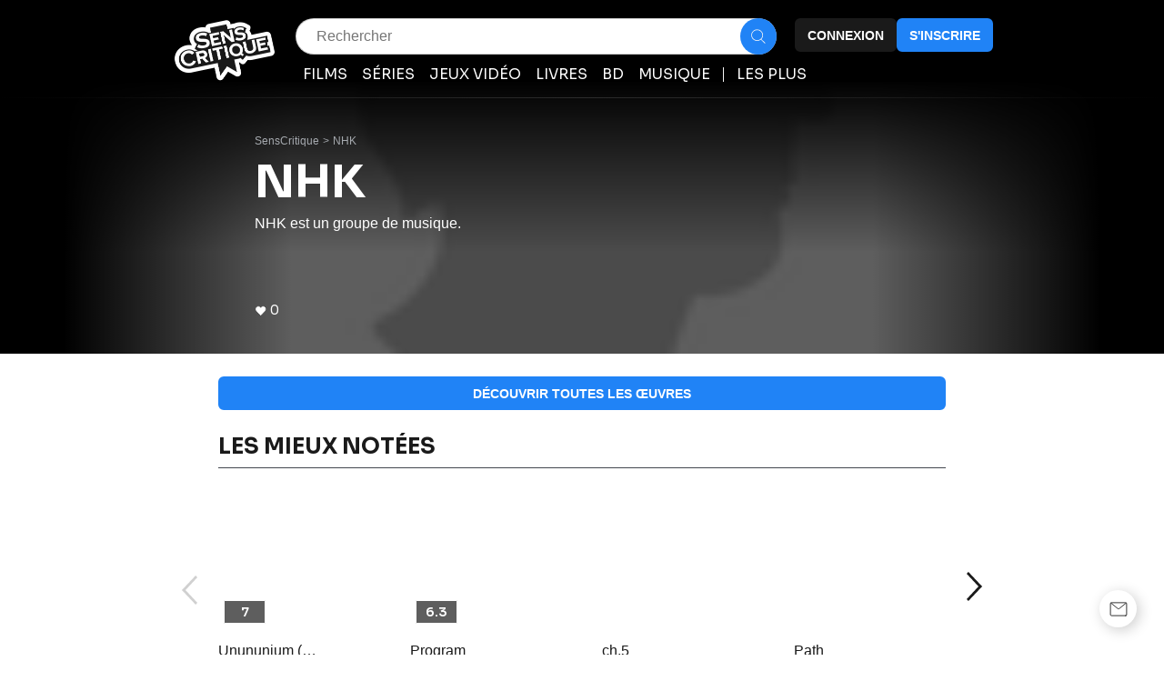

--- FILE ---
content_type: application/javascript; charset=UTF-8
request_url: https://www.senscritique.com/_next/static/chunks/9005-4589ec2f53681c98.js
body_size: 2933
content:
"use strict";(self.webpackChunk_N_E=self.webpackChunk_N_E||[]).push([[9005],{29005:function(e,t,s){s.r(t);var r=s(85893),i=s(5152),n=s.n(i),o=s(45697),l=s.n(o),a=s(41686),u=s(51736),h=s(88892),d=s(42309),c=s(49862);let g=n()(()=>s.e(3445).then(s.bind(s,33445)),{loadableGenerated:{webpack:()=>[33445]}}),_=(0,a.ZP)(u.Z).withConfig({componentId:"sc-464885ff-0"})(["margin-bottom:",";position:relative;"],e=>{let{theme:t}=e;return t.gap.l}),p=e=>{let{actionRight:t,arrowIsAbsolute:s,isLoading:i,isOnHomepage:n,nbItemsToShow:o,posterSize:l,products:a,seeMoreLabel:u,showOtherUserAction:c,subtitle:p,title:v,titleTag:b,titleTagCarousel:m,url:f,withProviders:w,withWishCount:R}=e;return(0,r.jsx)(_,{actionRight:t,arrowIsAbsolute:s,fitWidthLessItems:!0,isLoading:i,isOnHomepage:n,items:null==a?void 0:a.map(e=>({key:e.id.toString(),node:w?(0,r.jsx)(g,{product:e,posterSize:l,titleTag:b}):(0,r.jsx)(h.Z,{product:new d.Z(e),size:l,titleTag:b,withWishCount:R,showOtherUserAction:c})})),itemType:"product",nbItemsToShow:o,seeMoreLabel:u,seeMoreLink:f,subtitle:p,title:v,titleTag:m})};p.propTypes={actionRight:l().node,arrowIsAbsolute:l().bool,isLoading:l().bool,isOnHomepage:l().bool,nbItemsToShow:l().number,posterSize:l().string,products:l().arrayOf(c.LT),seeMoreLabel:l().string,showOtherUserAction:l().bool,subtitle:l().string,title:l().string,titleTag:l().string,titleTagCarousel:l().string,url:l().string,withProviders:l().bool,withWishCount:l().bool},p.defaultProps={actionRight:null,arrowIsAbsolute:!1,isLoading:!1,isOnHomepage:!1,nbItemsToShow:5,posterSize:"carousel",products:null,seeMoreLabel:null,showOtherUserAction:!1,subtitle:null,title:null,titleTag:null,titleTagCarousel:null,url:null,withProviders:!1,withWishCount:!1},t.default=p},61457:function(e,t,s){var r=s(85893),i=s(5152),n=s.n(i),o=s(45697),l=s.n(o),a=s(73935),u=s(41686),h=s(25961),d=s(15924),c=s(49862);let g=n()(()=>s.e(5737).then(s.bind(s,40895)),{loadableGenerated:{webpack:()=>[40895]},ssr:!1}),_=u.ZP.div.withConfig({componentId:"sc-9ddc3db1-0"})(["display:inline-block;position:relative;"]),p=e=>{let{children:t,className:s,product:i}=e,{coords:n,handleMouseEnter:o,handleMouseLeave:l,mounted:u,ref:c}=(0,d.Z)();return(0,r.jsxs)(_,{className:s,"data-testid":"product-actions-hover",onMouseEnter:o,onMouseLeave:l,onMouseMove:o,ref:c,children:[t,n.x&&n.y&&u?a.createPortal((0,r.jsx)(h.p,{greaterThan:"tablet",children:(0,r.jsx)(g,{coords:n,handlePopinListClose:l,product:i})}),document&&document.querySelector("#portal")):null]})};p.propTypes={children:l().node.isRequired,className:l().string,product:c.oU.isRequired},p.defaultProps={className:null},t.Z=p},88892:function(e,t,s){var r=s(85893),i=s(45697),n=s.n(i),o=s(41686),l=s(39669),a=s(33800),u=s(89408),h=s(61457),d=s(97457),c=s(16664),g=s(49862);let _=(0,o.ZP)(a.Z).withConfig({componentId:"sc-f10fd90b-0"})(["",";display:block;margin-top:",";white-space:nowrap;"],e=>{let{theme:t}=e;return t.ellipsis(114)},e=>{let{theme:t}=e;return t.gap.ms}),p=o.ZP.div.withConfig({componentId:"sc-f10fd90b-1"})(["position:relative;width:","px;","{color:",";}"],e=>{let{size:t,theme:s,universeType:r}=e;return s.posterSize[r][t].width},_,e=>{let{theme:t}=e;return t.colors.greyCodRay}),v=o.ZP.div.withConfig({componentId:"sc-f10fd90b-2"})(["display:flex;flex-direction:column;align-items:center;"]),b=(0,o.ZP)(a.Z).withConfig({componentId:"sc-f10fd90b-3"})(["text-align:center;"]),m=o.ZP.div.withConfig({componentId:"sc-f10fd90b-4"})([""]),f=e=>{var t,s;let{product:i,showOtherUserAction:n,showTVGuide:o,size:a,titleTag:g,withWishCount:f}=e,w=(0,d.Z_)((0,c.D)(null==i?void 0:i.universe)),R={href:null==i?void 0:i.url,size:"m",prefetch:!1,type:"secondary"},y=g?(0,r.jsx)(m,{as:g,children:(0,r.jsx)(_,{...R,children:null==i?void 0:i.title})}):(0,r.jsx)(_,{...R,children:null==i?void 0:i.title});return(0,r.jsx)(p,{"data-testid":"product-card",size:a,universeType:w,children:(0,r.jsxs)(h.Z,{product:i,children:[(0,r.jsx)(u.Z,{alt:i.title,currentUserInfos:i.currentUserInfos,globalRating:i.rating,href:i.url,otherUserInfos:i.otherUserInfos,scoutsAverage:i.scoutsAverage,showOtherUserAction:n,size:a,productId:null==i?void 0:i.id,src:null==i?void 0:i.picture,universe:null==i?void 0:i.universe,wishCount:f?null==i?void 0:null===(t=i.stats)||void 0===t?void 0:t.wishCount:null,ratingCount:null==i?void 0:null===(s=i.stats)||void 0===s?void 0:s.ratingCount}),o?(0,r.jsxs)(v,{children:[(0,r.jsxs)(b,{href:null==i?void 0:i.url,prefetch:!1,type:"secondary",children:[null==i?void 0:i.title," (",i.yearOfProduction,")"]}),(0,r.jsx)(l.bZ,{"data-testid":"tv-guide-show-times",children:i.showTimes}),(0,r.jsx)(l.bZ,{"data-testid":"tv-guide-channel",weight:"bold",children:i.channel})]}):y]})})};f.propTypes={product:g.LT.isRequired,showOtherUserAction:n().bool,showTVGuide:n().bool,size:n().string,titleTag:n().string,withWishCount:n().bool},f.defaultProps={showOtherUserAction:!1,showTVGuide:!1,size:"m",titleTag:"p",withWishCount:!1},t.Z=f},15924:function(e,t,s){var r=s(67294),i=s(76772);t.Z=()=>{let e=(0,r.useRef)(null),[t,s]=(0,r.useState)({showOnTop:!0,x:null,y:null}),n=(0,r.useRef)(void 0),[o,l]=(0,r.useState)(!1),a=()=>{clearTimeout(n.current),n.current=setTimeout(()=>{s({x:null,y:null,showOnTop:!0}),clearTimeout(n.current),n.current=void 0},150)};return(0,r.useEffect)(()=>{l(!0)},[]),{coords:t,handleMouseEnter:e=>{let r=e.target,o=!0;for(;r&&r!==e.currentTarget&&(null==r?void 0:r.id)!=="portal"&&o;)"true"===r.dataset.preventtooltip&&(o=!1),r=r.parentNode;if(!o){(t.x||t.y)&&!n&&a();return}if("mousemove"===e.type&&t.x&&t.y){n&&(clearTimeout(n.current),n.current=void 0);return}let l=(0,i.Qe)(e.currentTarget);clearTimeout(n.current),n.current=void 0,n.current=setTimeout(()=>{s(l),clearTimeout(n.current),n.current=void 0},250)},handleMouseLeave:()=>{a()},mounted:o,ref:(0,r.useCallback)(t=>{e.current=t},[])}}},42309:function(e,t,s){s.d(t,{Z:function(){return l}});var r=s(16761),i=s(61818),n=s(49902),o=s(75829);class l{get canalVOD(){return this._canalVOD}get actors(){return this._actors}get albums(){return this._albums}get artists(){return this._artists}get authors(){return this._authors}get backdrop(){return this._backdrop}get budget(){return this._budget}get category(){return this._category}get channel(){return this._channel}get tvChannel(){return this._tvChannel}get contactProfessions(){return this._contactProfessions}get countries(){return this._countries}get composer(){return this._composer}get currentUserInfos(){return this._currentUserInfos}get dateRelease(){return this._dateRelease}get dateReleaseEarlyAccess(){return this._dateReleaseEarlyAccess}get dateReleaseFull(){return this._dateReleaseFull}get dateReleaseJP(){return this._dateReleaseJP}get dateReleaseOriginal(){return this._dateReleaseOriginal}get dateReleaseUS(){return this._dateReleaseUS}get directors(){return this._directors}get displayedYear(){return this._displayedYear}get distributors(){return this._distributors}get duration(){return this._duration}get episodeNumber(){return this._episodeNumber}get frenchReleaseDate(){return this._frenchReleaseDate}get gameSystems(){return this._gameSystems}get genres(){return this._genres}get genresInfos(){return this._genresInfos}get groupes(){return this._groupes}get nbReactions(){return this._nbReactions}get nbReviews(){return this._nbReviews}get nbUserLists(){return this._nbUserLists}get numberOfSeasons(){return this._numberOfSeasons}get originalTitle(){return this._originalTitle}get ost(){return this._ost}get otherUserInfos(){return this._otherUserInfos}get platforms(){return this._platforms}get id(){return this._id}get labels(){return this._labels}get pencillers(){return this._pencillers}get picture(){return this._picture}get pictureClean(){return this._pictureClean}get polls(){return this._polls}get producers(){return this._producers}get providers(){return this._providers}get publishers(){return this._publishers}get originalRun(){return this._originalRun}get rating(){return this._rating}get reviews(){return this._reviews}get seasons(){return this._seasons}get scoutsInfos(){return this._scoutsInfos}get scoutsWishes(){return this._scoutsWishes}get screenWriters(){return this._screenWriters}get scoutsAverage(){return this._scoutsAverage}get screenshot(){return this._screenshot}get seasonNumber(){return this._seasonNumber}get showTimes(){return this._showTimes}get stats(){return this._stats}get subtitle(){return this._subtitle}get synopsis(){return this._synopsis}get totalEpisodes(){return this._totalEpisodes}get title(){return this._title}get tags(){return this._tags}get tracklist(){return this._tracklist}get tracklistExtract(){return this._tracklistExtract}get trailers(){return this._trailers}get translator(){return this._translator}get videos(){return this._videos}get universe(){return this._universe}get url(){return this._url}get yearOfProduction(){return this._yearOfProduction}constructor(e,t,s=null,l=null){var a,u,h,d,c,g,_,p,v,b;this._actors=e.actors,this._albums=e.albums,this._artists=e.artists,this._authors=e.authors,this._backdrop=e.medias&&e.medias.backdrop,this._budget=e.budget,this._category=e.category,this._channel=null==e?void 0:null===(a=e.tvGuide)||void 0===a?void 0:a[0].channel.label,this._contactProfessions=e.contactProfessions&&(0,i.JX)(e.contactProfessions,s,l,t),this._tvChannel=null==e?void 0:e.tvChannel,this._countries=e.countries,this._composer=e.composer,this._currentUserInfos=e.currentUserInfos,this._dateRelease=e.dateRelease,this._dateReleaseEarlyAccess=e.dateReleaseEarlyAccess,this._dateReleaseJP=e.dateReleaseJP,this._dateReleaseFull=e.dateRelease&&new n.Z().format(new Date(e.dateRelease),"PPP"),this._dateReleaseOriginal=e.dateReleaseOriginal,this._dateReleaseUS=e.dateReleaseUS,this._dateStartTvGuide=e.tvGuide&&new Date(null===(u=e.tvGuide)||void 0===u?void 0:u[0].showTimes[0].dateStart.replace(" ","T")),this._displayedYear=e.displayedYear,this._directors=e.directors,this._distributors=e.distributors,this._duration=e.duration?(0,r.LU)(e.duration):null,this._episodeNumber=e.episodeNumber,this._frenchReleaseDate=e.frenchReleaseDate,this._gameSystems=e.gameSystems,this._genres=e.genres,this._genresInfos=e.genresInfos,this._groupes=e.groupes,this._id=e.id,this._nbReactions=e.nbReactions,this._nbReviews=e.nbReviews,this._nbUserLists=e.nbUserLists,this._numberOfSeasons=e.numberOfSeasons,this._originalRun=e.originalRun,this._originalTitle=e.originalTitle,this._ost=e.ost,this._otherUserInfos=e.otherUserInfos,this._pencillers=e.pencillers,this._platforms=e.platforms,this._picture=null==e?void 0:null===(h=e.medias)||void 0===h?void 0:h.picture,(!this._picture||this._picture.includes("/missing/"))&&e.universe===o.Cr.musicTrack.id&&(this._picture=null==e?void 0:null===(b=e.albums)||void 0===b?void 0:null===(v=b[0])||void 0===v?void 0:null===(p=v.medias)||void 0===p?void 0:p.picture),this._pictureClean=!e.medias||(null===(d=e.medias)||void 0===d?void 0:d.pictureClean)?null===(g=e.medias)||void 0===g?void 0:g.pictureClean:null===(c=e.medias)||void 0===c?void 0:c.picture,this._polls=e.polls,this._producers=e.producers,this._providers=e.providers,this._publishers=e.publishers,this._rating=e.rating,this._reviews=e.reviews,this._scoutsAverage=e.scoutsAverage,this._scoutsInfos=e.scoutsInfos,this._scoutsWishes=e.scoutsWishes,this._screenshot=e.medias&&e.medias.screenshot,this._screenWriters=e.screenWriters;try{let t=new Date(...e.tvGuide[0].showTimes[0].dateStart.split(/ |-|:/).replace(" ","T"));this._showTimes=new n.Z().format(t.setHours(t.getHours()),"p")}catch(e){this._showTimes=null}this._seasonNumber=e.seasonNumber,this._stats=e.stats,this._subtitle=e.subtitle,this._synopsis=e.synopsis,this._totalEpisodes=e.totalEpisodes,this._title=e.title,this._tags=e.tags,this._tracklist=e.tracklist,this._tracklistExtract=e._tracklistExtract,this._trailers=e.trailers,this._translator=e.translator,this._videos=null===(_=e.medias)||void 0===_?void 0:_.videos,this._universe=e.universe,this._url=e.url,this._yearOfProduction=e.yearOfProduction,this._canalVOD=e.canalVOD}}}}]);

--- FILE ---
content_type: application/javascript; charset=UTF-8
request_url: https://www.senscritique.com/_next/static/ncG2b8TweHgtvNdb54e1S/_buildManifest.js
body_size: 4481
content:
self.__BUILD_MANIFEST=function(e,s,a,t,n,c,i,u,r,o,d,l,h,v,g,f,p,b,k,m,j,x,I,L,y,w,_,q,A,B,E,S,T,U,C,F,P,D,M,N,W,z,G,H,J,K,O,Q,R,V,X,Y,Z,$,ee,es,ea,et,en,ec,ei,eu,er,eo,ed,el,eh,ev,eg,ef,ep,eb,ek,em,ej,ex,eI,eL,ey,ew){return{__rewrites:{afterFiles:[],beforeFiles:[{has:l,source:"/:nextInternalLocale(fr)/bd/actualite/comics",destination:"/:nextInternalLocale/universes/actualite/comics?universe=comicBook"},{has:l,source:"/:nextInternalLocale(fr)/bd/actualite/manga",destination:"/:nextInternalLocale/universes/actualite/manga?universe=comicBook"},{has:l,source:"/:nextInternalLocale(fr)/bd/actualite",destination:"/:nextInternalLocale/universes/actualite?universe=comicBook"},{has:l,source:"/:nextInternalLocale(fr)/bd/prochainement",destination:"/:nextInternalLocale/universes/prochainement?universe=comicBook"},{has:l,source:"/:nextInternalLocale(fr)/bd/sondages",destination:"/:nextInternalLocale/universes/sondages?universe=comicBook"},{has:l,source:"/:nextInternalLocale(fr)/bd/tops/top111",destination:"/:nextInternalLocale/universes/tops/top111?universe=comicBook"},{has:l,source:"/:nextInternalLocale(fr)/bd/tops/top100-des-top10",destination:"/:nextInternalLocale/universes/tops/top100-des-top10?universe=comicBook"},{has:l,source:"/:nextInternalLocale(fr)/livres",destination:"/:nextInternalLocale/universes/book?universe=book"},{has:l,source:"/:nextInternalLocale(fr)/films",destination:"/:nextInternalLocale/universes/movie?universe=movie"},{has:l,source:"/:nextInternalLocale(fr)/bd",destination:"/:nextInternalLocale/universes/comicBook?universe=book"},{has:l,source:"/:nextInternalLocale(fr)/series",destination:"/:nextInternalLocale/universes/tvShow?universe=tvShow"},{has:l,source:"/:nextInternalLocale(fr)/jeuxvideo",destination:"/:nextInternalLocale/universes/game?universe=game"},{has:l,source:"/:nextInternalLocale(fr)/musique",destination:"/:nextInternalLocale/universes/music?universe=musicAlbum"},{has:l,source:"/:nextInternalLocale(fr)/__/auth/:path*",destination:l},{has:l,source:"/:nextInternalLocale(fr)/__/firebase/init.json",destination:l}],fallback:[{has:l,source:"/:nextInternalLocale(fr)/films/streaming/:provider",destination:"/:nextInternalLocale/universes/streaming?provider=:provider&universe=movie"},{has:l,source:"/:nextInternalLocale(fr)/series/streaming/:provider",destination:"/:nextInternalLocale/universes/streaming?provider=:provider&universe=tvShow"},{has:l,source:"/:nextInternalLocale(fr)/film/:slug/:id*",destination:"/:nextInternalLocale/universe/:slug/:id*?universe=movie"},{has:l,source:"/:nextInternalLocale(fr)/livre/:slug/:id*",destination:"/:nextInternalLocale/universe/:slug/:id*?universe=book"},{has:l,source:"/:nextInternalLocale(fr)/jeuvideo/:slug/:id*",destination:"/:nextInternalLocale/universe/:slug/:id*?universe=game"},{has:l,source:"/:nextInternalLocale(fr)/serie/:slug/:id*",destination:"/:nextInternalLocale/universe/:slug/:id*?universe=tvShow"},{has:l,source:"/:nextInternalLocale(fr)/bd/:slug/:id*",destination:"/:nextInternalLocale/universe/:slug/:id*?universe=comicBook"},{has:l,source:"/:nextInternalLocale(fr)/album/:slug/:id*",destination:"/:nextInternalLocale/universe/:slug/:id*?universe=musicAlbum"},{has:l,source:"/:nextInternalLocale(fr)/morceau/:slug/:id*",destination:"/:nextInternalLocale/universe/:slug/:id*?universe=musicTrack"},{has:l,source:"/:nextInternalLocale(fr)/films/:slug*",destination:"/:nextInternalLocale/universes/:slug*?universe=movie"},{has:l,source:"/:nextInternalLocale(fr)/livres/:slug*",destination:"/:nextInternalLocale/universes/:slug*?universe=book"},{has:l,source:"/:nextInternalLocale(fr)/jeuxvideo/:slug*",destination:"/:nextInternalLocale/universes/:slug*?universe=game"},{has:l,source:"/:nextInternalLocale(fr)/series/:slug*",destination:"/:nextInternalLocale/universes/:slug*?universe=tvShow"},{has:l,source:"/:nextInternalLocale(fr)/bd/:slug*",destination:"/:nextInternalLocale/universes/:slug*?universe=comicBook"},{has:l,source:"/:nextInternalLocale(fr)/musique/:slug*",destination:"/:nextInternalLocale/universes/:slug*?universe=musicAlbum"},{has:l,source:"/:nextInternalLocale(fr)/groupe/:slug/:id/:universe",destination:"/:nextInternalLocale/groupe/:slug/:id?universe=:universe"},{has:l,source:"/:nextInternalLocale(fr)/films/sorties-cinema/:year/:month/:week",destination:"/:nextInternalLocale/universes/sorties-cinema?year=:year&month=:month&week=:week"},{has:l,source:"/:nextInternalLocale(fr)/films/sorties-cinema/:year/:month",destination:"/:nextInternalLocale/universes/sorties-cinema?year=:year&month=:month"},{has:l,source:"/:nextInternalLocale(fr)/films/sorties-cinema/:year/semaine/:week",destination:"/:nextInternalLocale/universes/sorties-cinema?year=:year&week=:week"},{has:l,source:"/:nextInternalLocale(fr)/films/sorties-cinema/:year",destination:"/:nextInternalLocale/universes/sorties-cinema?year=:year"},{has:l,source:"/:nextInternalLocale(fr)/jeuxvideo/sorties-jeuxvideo/:year/:month/:week",destination:"/:nextInternalLocale/universes/sorties-jeuxvideo?year=:year&month=:month&week=:week"},{has:l,source:"/:nextInternalLocale(fr)/jeuxvideo/sorties-jeuxvideo/:year/:month",destination:"/:nextInternalLocale/universes/sorties-jeuxvideo?year=:year&month=:month"},{has:l,source:"/:nextInternalLocale(fr)/jeuxvideo/sorties-jeuxvideo/:year",destination:"/:nextInternalLocale/universes/sorties-jeuxvideo?year=:year"},{has:l,source:"/:nextInternalLocale(fr)/:username/contacts/abonnes",destination:"/:nextInternalLocale/:username/contacts"},{has:l,source:"/:nextInternalLocale(fr)/apiAuth/:path*",destination:"/:nextInternalLocale/api/:path*"},{has:l,source:"/:nextInternalLocale(fr)/l-edito/categorie/:slug",destination:"/:nextInternalLocale/l-edito?category=:slug"},{has:l,source:"/:nextInternalLocale(fr)/:username/Badges",destination:"/:nextInternalLocale/:username/badges"},{has:l,source:"/:nextInternalLocale(fr)/:username/Collection",destination:"/:nextInternalLocale/:username/collection"}]},"/":[e,t,s,a,n,L,c,i,u,r,d,g,f,b,p,m,j,y,A,S,"static/chunks/pages/index-ae2e1178d94e65a8.js"],"/_error":["static/chunks/pages/_error-6ddff449d199572c.js"],"/activity/[id]":[e,t,s,a,n,c,i,u,r,d,x,g,b,I,N,W,T,z,"static/chunks/pages/activity/[id]-ab7e576fe9e64380.js"],"/activity/[id]/[productId]":[e,t,s,a,n,c,i,u,r,d,x,g,b,I,N,W,T,z,Q,es,"static/chunks/pages/activity/[id]/[productId]-b3d7f8f86c4d6c17.js"],"/agenda":[e,t,s,a,n,c,i,u,r,R,ea,"static/chunks/pages/agenda-b9d770a775274fe9.js"],"/apropos":[e,t,s,a,n,c,i,u,r,o,et,"static/chunks/pages/apropos-4725d126fcf7238e.js"],"/apropos/cgu":[e,t,s,a,n,c,i,u,r,o,et,"static/chunks/pages/apropos/cgu-5483b6bb84cb21f3.js"],"/auth/forgetPassword":[e,s,"static/chunks/pages/auth/forgetPassword-f9cf8e048e4c465a.js"],"/authEmailActions":[e,s,"static/chunks/pages/authEmailActions-3b3555b9a56defc3.js"],"/authEmailActions/validateEmail":[e,t,s,a,n,c,i,u,r,o,O,en,"static/chunks/pages/authEmailActions/validateEmail-27cef22a7bb22000.js"],"/authEmailActions/validateEmailChange":[e,t,s,a,n,c,i,u,r,o,O,en,"static/chunks/pages/authEmailActions/validateEmailChange-4295cb11e04ba46f.js"],"/badge/[id]":[e,t,s,a,n,c,i,u,r,ec,"static/chunks/pages/badge/[id]-67c6520bc28a55e8.js"],"/communaute":[e,t,s,a,n,L,c,i,u,r,o,O,V,ei,"static/chunks/pages/communaute-f0d8c84e0d1883e2.js"],"/communaute/pour-vous":[e,t,s,a,n,L,c,i,u,r,o,O,V,ei,"static/chunks/pages/communaute/pour-vous-36c62aaae0691a60.js"],"/contact/[slug]/[id]":[e,t,s,a,n,L,c,i,u,r,o,d,g,f,p,j,y,X,"static/chunks/pages/contact/[slug]/[id]-08e2014993970aea.js"],"/contact/[slug]/[id]/collection":[e,t,s,a,n,c,i,u,r,o,d,h,v,eu,"static/chunks/pages/contact/[slug]/[id]/collection-68f8820954e9810e.js"],"/decouvrir":[e,t,s,a,n,L,c,i,u,r,o,T,er,eo,"static/chunks/pages/decouvrir-4cb311a06ab75258.js"],"/dev-test/product/[slug]/[id]":[e,t,s,a,n,L,c,i,u,r,o,d,g,f,b,p,m,j,G,Y,Z,X,ed,"static/chunks/pages/dev-test/product/[slug]/[id]-ae80035c3625e032.js"],"/everymovie/programme-tv/chrono":[e,t,s,a,n,L,c,i,u,r,o,"static/chunks/pages/everymovie/programme-tv/chrono-2905f8e2b722b3a2.js"],"/extension":[e,t,s,a,n,c,i,u,r,o,"static/chunks/pages/extension-a921ae970e7db5da.js"],"/groupe/[slug]/[id]":[e,t,s,a,n,c,i,u,r,o,d,h,v,w,C,eu,"static/chunks/pages/groupe/[slug]/[id]-2146fdc723ef654f.js"],"/l-edito":[e,t,s,a,n,L,c,i,u,r,o,$,el,"static/chunks/pages/l-edito-55e6d8e11df0c97d.js"],"/l-edito/post/[slug]":[e,t,s,a,n,L,c,i,u,r,o,_,eh,$,"static/css/b3f29bd2db56e489.css","static/chunks/pages/l-edito/post/[slug]-365b13a041267216.js"],"/l-edito/tag/[slug]":[e,t,s,a,n,c,i,u,r,o,$,el,"static/chunks/pages/l-edito/tag/[slug]-1b5643d699c1be3b.js"],"/liste/[slug]/[id]":["static/chunks/pages/liste/[slug]/[id]-768414421d5f07de.js"],"/live":[e,t,s,a,n,c,i,u,o,d,x,g,b,I,N,W,T,w,A,z,R,er,"static/chunks/pages/live-13dcb5afff4d331d.js"],"/loreal":[e,t,s,a,n,c,i,u,r,o,"static/css/bc30c68f12b13c5d.css","static/chunks/pages/loreal-01b9e5a95d3278c2.js"],"/mediaUploader":[s,"static/chunks/pages/mediaUploader-99cf4886ef84a869.js"],"/messagerie":[e,t,s,a,n,c,i,u,r,o,"static/chunks/3529-e135a4d18519a770.js","static/chunks/pages/messagerie-386a44b3fe250411.js"],"/newsletter":[e,t,"static/chunks/pages/newsletter-11b0cfc4faf408ec.js"],"/nikon/[year]":["static/chunks/pages/nikon/[year]-42aae0d38597359e.js"],"/onboarding":[e,t,s,a,n,c,i,d,x,_,H,F,J,"static/chunks/540-b873c97a9b3b0e68.js",V,"static/chunks/pages/onboarding-ac26a3ad9b4ff35e.js"],"/parametres":[e,t,s,a,n,c,i,u,r,o,"static/chunks/pages/parametres-00721cbc4ffd6e5b.js"],"/parametres/compte":[e,t,s,a,n,c,i,u,r,o,"static/chunks/pages/parametres/compte-a6f9e6379f195bc6.js"],"/parametres/compte-suppression":[e,t,s,a,n,c,i,u,r,"static/chunks/1874-f480d63122094df3.js","static/chunks/pages/parametres/compte-suppression-c07b95005f33eaaf.js"],"/parametres/notifications":[e,t,s,a,n,c,i,u,r,o,"static/chunks/pages/parametres/notifications-b495762fe81127c0.js"],"/qrcode":[e,s,a,n,"static/chunks/4980-0d3405e105732d09.js",c,i,u,Q,"static/chunks/pages/qrcode-c9a81f14c2e0a364.js"],"/recommandations/[username]":[e,t,s,a,n,c,i,u,x,_,"static/chunks/pages/recommandations/[username]-f0e9dc4980b10505.js"],"/search":[e,t,s,a,n,c,i,u,r,o,d,h,v,x,g,_,f,p,B,w,F,P,D,K,"static/chunks/pages/search-b1091808f0451287.js"],"/searchArtist":[e,t,s,a,n,c,i,u,r,o,d,h,v,x,g,_,f,p,B,w,F,P,D,K,"static/chunks/pages/searchArtist-95b700741122e249.js"],"/searchList":[e,t,s,a,n,c,i,u,r,o,d,h,v,x,g,_,f,p,B,w,F,P,D,K,"static/chunks/pages/searchList-78dfabbda4314548.js"],"/searchTop":[e,t,s,a,n,c,i,u,r,o,d,h,v,x,g,_,f,p,B,w,F,P,D,K,"static/chunks/pages/searchTop-a985e35c4050c947.js"],"/searchUser":[e,t,s,a,n,c,i,u,r,o,d,h,v,x,g,_,f,p,B,w,F,P,D,K,"static/chunks/pages/searchUser-eb122c73d1914747.js"],"/top/resultats/[slug]/[id]":[e,t,s,a,n,c,i,u,r,o,d,h,v,f,B,P,"static/chunks/pages/top/resultats/[slug]/[id]-f6ae7da991e894d0.js"],"/top/[slug]/[id]":["static/chunks/pages/top/[slug]/[id]-592f547dffc5a6ca.js"],"/top/[slug]/[id]/partager":[ev,e,a,"static/chunks/5242-07fc45a07436b114.js",eg,ef,"static/chunks/pages/top/[slug]/[id]/partager-d61031db1226a24b.js"],"/universe/[slug]/critique/creation/[id]":[ep,eb,e,t,s,a,n,ek,c,i,u,r,o,d,h,H,J,ee,em,"static/chunks/pages/universe/[slug]/critique/creation/[id]-7ee2080b2eacf5f7.js"],"/universe/[slug]/critique/[id]":[e,t,s,a,n,c,i,u,r,o,d,_,b,m,j,eh,ee,"static/chunks/9251-dbefee0dc5ad4c54.js","static/chunks/pages/universe/[slug]/critique/[id]-16bc75dedea93efa.js"],"/universe/[slug]/critique/[id]/edit":[ep,eb,e,t,s,a,n,ek,c,i,u,r,o,d,h,H,J,ee,em,"static/chunks/pages/universe/[slug]/critique/[id]/edit-2820f130234d71b4.js"],"/universe/[slug]/[id]":[e,t,s,a,n,L,c,i,u,r,o,d,g,f,b,p,m,j,G,Y,Z,X,ed,"static/chunks/pages/universe/[slug]/[id]-efb76dd59cc1aefe.js"],"/universe/[slug]/[id]/actualites":[e,t,s,a,n,c,i,u,r,d,x,g,b,I,N,W,T,z,Q,es,"static/chunks/pages/universe/[slug]/[id]/actualites-547758074b4fe02a.js"],"/universe/[slug]/[id]/critiques":[e,t,s,a,n,c,i,u,r,o,d,b,m,Z,"static/chunks/pages/universe/[slug]/[id]/critiques-fc635fe7c44f7a16.js"],"/universe/[slug]/[id]/details":[e,t,s,a,n,c,i,u,r,o,d,"static/chunks/pages/universe/[slug]/[id]/details-84caf71e8a5d10fb.js"],"/universe/[slug]/[id]/images":[e,t,s,a,n,c,i,u,r,o,"static/chunks/pages/universe/[slug]/[id]/images-928ded65e616305a.js"],"/universe/[slug]/[id]/listes":[e,t,s,a,n,c,i,u,r,o,g,f,p,"static/chunks/pages/universe/[slug]/[id]/listes-02b10a1171786bfb.js"],"/universe/[slug]/[id]/partager":[ev,e,a,n,c,G,Y,eg,ef,"static/chunks/pages/universe/[slug]/[id]/partager-6f1a6768b2e3ba71.js"],"/universe/[slug]/[id]/statuts":[e,t,s,a,n,c,i,u,r,o,d,I,E,"static/chunks/6183-e1cfffb0113cb8c6.js","static/chunks/pages/universe/[slug]/[id]/statuts-9a3e640c211ec17f.js"],"/universe/[slug]/[id]/tops":[e,t,s,a,n,c,i,u,r,o,f,"static/chunks/pages/universe/[slug]/[id]/tops-060842c6e21ea75d.js"],"/universe/[slug]/[id]/videos":[e,t,s,a,n,c,i,u,r,o,T,"static/chunks/pages/universe/[slug]/[id]/videos-2d97819bf3f4e4e4.js"],"/universe/[slug]/[id]/vod":[e,t,s,a,n,c,i,u,r,o,"static/chunks/3248-377cefb43a6f9336.js","static/chunks/pages/universe/[slug]/[id]/vod-abfbe2154ee4c273.js"],"/universe/[slug]/[id]/[season]":[e,t,s,a,n,c,i,u,r,o,d,H,J,G,ej,ex,eI,"static/chunks/pages/universe/[slug]/[id]/[season]-89a16481a650543c.js"],"/universe/[slug]/[id]/[season]/[episode]":[e,t,s,a,n,c,i,u,r,o,d,H,J,G,ej,ex,eI,"static/chunks/pages/universe/[slug]/[id]/[season]/[episode]-71562af534bcb81c.js"],"/universes/actualite":[e,t,s,a,n,c,i,u,r,o,d,h,v,k,q,"static/chunks/pages/universes/actualite-5c9c5f3462839f6c.js"],"/universes/actualite/comics":[e,t,s,a,n,c,i,u,r,o,d,h,v,k,q,"static/chunks/pages/universes/actualite/comics-75b86fbf8cee16ee.js"],"/universes/actualite/manga":[e,t,s,a,n,c,i,u,r,o,d,h,v,k,q,"static/chunks/pages/universes/actualite/manga-267db709ade6fbc4.js"],"/universes/actualite-bande-originale":[e,t,s,a,n,c,i,u,r,o,d,h,v,k,q,"static/chunks/pages/universes/actualite-bande-originale-ceefe52482cfcedb.js"],"/universes/book":[e,t,s,a,n,c,i,u,r,o,d,g,f,b,p,I,m,j,y,E,A,S,M,"static/chunks/pages/universes/book-ef2463846163d6b3.js"],"/universes/cette-semaine":[e,t,s,a,n,c,i,u,r,o,d,h,v,k,U,"static/chunks/pages/universes/cette-semaine-24ee4cf344907147.js"],"/universes/comicBook":[e,t,s,a,n,c,i,u,r,o,d,g,f,b,p,I,m,j,y,E,A,S,M,"static/chunks/pages/universes/comicBook-453b503197c228d1.js"],"/universes/game":[e,t,s,a,n,c,i,u,r,o,d,g,f,b,p,I,m,j,y,E,A,S,M,"static/chunks/pages/universes/game-db77227dc603e873.js"],"/universes/les-meilleures":[e,t,s,a,n,c,i,u,r,o,d,h,v,k,q,"static/chunks/pages/universes/les-meilleures-1cb783e74c086562.js"],"/universes/les-plus-attendus":[e,t,s,a,n,c,i,u,r,o,d,h,v,k,q,"static/chunks/pages/universes/les-plus-attendus-6207c6f8fdfd97d1.js"],"/universes/les-plus-recents":[e,t,s,a,n,c,i,u,r,o,d,h,v,k,q,"static/chunks/pages/universes/les-plus-recents-712a3aa3b8eaefcd.js"],"/universes/movie":[e,t,s,a,n,c,i,u,r,o,d,g,f,b,p,I,m,j,y,E,A,S,M,"static/chunks/pages/universes/movie-b0f0954e479d80c1.js"],"/universes/music":[e,t,s,a,n,c,i,u,r,o,d,g,f,b,p,I,m,j,y,E,A,S,M,"static/chunks/pages/universes/music-ba9f09e80c45055d.js"],"/universes/nouvelles-saisons":[e,t,s,a,n,c,i,u,r,o,d,h,v,k,q,"static/chunks/pages/universes/nouvelles-saisons-646648da5a0fc51e.js"],"/universes/oeuvres":[e,t,s,a,n,c,i,u,r,o,d,h,v,w,C,eL,"static/chunks/pages/universes/oeuvres-8a5ea2ac03a9aa29.js"],"/universes/oeuvres/[genre]":[e,t,s,a,n,c,i,u,r,o,d,h,v,w,C,eL,"static/chunks/pages/universes/oeuvres/[genre]-e74bbc44400a290d.js"],"/universes/prochainement":[e,t,s,a,n,c,i,u,r,o,d,h,v,k,q,"static/chunks/pages/universes/prochainement-b3d1241a4263a74d.js"],"/universes/prochaines-sorties":[e,t,s,a,n,c,i,u,r,o,d,h,v,k,U,"static/chunks/pages/universes/prochaines-sorties-3a76bd91960105a9.js"],"/universes/sondages":[e,t,s,a,n,c,i,u,r,o,g,f,p,"static/chunks/pages/universes/sondages-5a5c69ef61fafe4e.js"],"/universes/sorties-cinema/[year]":[e,t,s,a,n,c,i,u,r,o,d,h,v,k,U,"static/chunks/pages/universes/sorties-cinema/[year]-96df7952bbfdfa4b.js"],"/universes/sorties-cinema/[year]/semaine/[nbWeek]":[e,t,s,a,n,c,i,u,r,o,d,h,v,k,U,"static/chunks/pages/universes/sorties-cinema/[year]/semaine/[nbWeek]-fd2fda8a9cbac38b.js"],"/universes/sorties-cinema/[year]/[month]":[e,t,s,a,n,c,i,u,r,o,d,h,v,k,U,"static/chunks/pages/universes/sorties-cinema/[year]/[month]-f41856f7210954d0.js"],"/universes/sorties-jeuxvideo/[year]":[e,t,s,a,n,c,i,u,r,o,d,h,v,k,U,"static/chunks/pages/universes/sorties-jeuxvideo/[year]-3a0f69d626a74f67.js"],"/universes/sorties-jeuxvideo/[year]/[month]":[e,t,s,a,n,c,i,u,r,o,d,h,v,k,U,"static/chunks/pages/universes/sorties-jeuxvideo/[year]/[month]-c20392d6d4cfd708.js"],"/universes/streaming":[e,t,s,a,n,L,c,i,u,r,o,d,C,ey,eo,"static/chunks/pages/universes/streaming-2a662ab1a9c85ddf.js"],"/universes/tops/top100-des-top10":[e,t,s,a,n,c,i,u,r,d,h,v,f,B,ew,"static/chunks/pages/universes/tops/top100-des-top10-0f44139597aa77dd.js"],"/universes/tops/[topType]":[e,t,s,a,n,c,i,u,r,d,h,v,B,"static/chunks/pages/universes/tops/[topType]-b998c0fe78641bce.js"],"/universes/toujours-a-l-affiche":[e,t,s,a,n,L,c,i,u,r,o,d,b,k,m,j,y,"static/chunks/pages/universes/toujours-a-l-affiche-5ea6b3f41370939c.js"],"/universes/tvShow":[e,t,s,a,n,c,i,u,r,o,d,g,f,b,p,I,m,j,y,E,A,S,M,"static/chunks/pages/universes/tvShow-053e0ff1b52b4860.js"],"/unsubscribe/[code]":[e,t,s,a,n,c,i,u,r,"static/chunks/pages/unsubscribe/[code]-e42094b4936b82e5.js"],"/[username]":[e,t,s,a,n,c,i,u,r,o,d,x,g,_,f,b,p,I,m,j,N,W,y,T,z,"static/chunks/pages/[username]-6615f3caf0179a95.js"],"/[username]/badges":[e,t,s,a,n,"static/chunks/5587-e7fad281025fb869.js",c,i,u,r,o,ec,"static/chunks/pages/[username]/badges-38e6c9fb9a7d8682.js"],"/[username]/collection":[e,t,s,a,n,c,i,u,r,o,d,h,v,w,C,D,ey,ea,"static/chunks/pages/[username]/collection-ffea457f8489aa82.js"],"/[username]/contacts":[e,t,s,a,n,c,i,u,r,o,x,_,"static/chunks/pages/[username]/contacts-092f8a34a93b8b35.js"],"/[username]/critiques":[e,t,s,a,n,c,i,u,r,o,d,b,m,"static/chunks/pages/[username]/critiques-fd1972bc66ed8bc0.js"],"/[username]/journal":[e,t,s,a,n,c,i,u,r,o,d,h,v,w,C,"static/chunks/pages/[username]/journal-2a09811b48c1a8af.js"],"/[username]/likes":[e,t,s,a,n,c,i,u,r,o,"static/chunks/pages/[username]/likes-e74811ce65c3d046.js"],"/[username]/listes":[e,t,s,a,n,c,i,u,r,o,g,f,p,"static/chunks/33-896b38a9c6c5d045.js",ew,"static/chunks/pages/[username]/listes-7336f92ca53f3aae.js"],"/[username]/reactions":[e,t,s,a,n,c,i,u,r,o,d,I,E,"static/chunks/pages/[username]/reactions-03f39ea82ab8b86c.js"],"/[username]/stats/[year]":[t,a,"static/chunks/pages/[username]/stats/[year]-2153cf528d289541.js"],"/[username]/versus":[e,t,s,a,n,c,i,u,r,d,j,y,R,"static/chunks/pages/[username]/versus-0bb2cc6f5a1c3f34.js"],sortedPages:["/","/_app","/_error","/activity/[id]","/activity/[id]/[productId]","/agenda","/apropos","/apropos/cgu","/auth/forgetPassword","/authEmailActions","/authEmailActions/validateEmail","/authEmailActions/validateEmailChange","/badge/[id]","/communaute","/communaute/pour-vous","/contact/[slug]/[id]","/contact/[slug]/[id]/collection","/decouvrir","/dev-test/product/[slug]/[id]","/everymovie/programme-tv/chrono","/extension","/groupe/[slug]/[id]","/l-edito","/l-edito/post/[slug]","/l-edito/tag/[slug]","/liste/[slug]/[id]","/live","/loreal","/mediaUploader","/messagerie","/newsletter","/nikon/[year]","/onboarding","/parametres","/parametres/compte","/parametres/compte-suppression","/parametres/notifications","/qrcode","/recommandations/[username]","/search","/searchArtist","/searchList","/searchTop","/searchUser","/top/resultats/[slug]/[id]","/top/[slug]/[id]","/top/[slug]/[id]/partager","/universe/[slug]/critique/creation/[id]","/universe/[slug]/critique/[id]","/universe/[slug]/critique/[id]/edit","/universe/[slug]/[id]","/universe/[slug]/[id]/actualites","/universe/[slug]/[id]/critiques","/universe/[slug]/[id]/details","/universe/[slug]/[id]/images","/universe/[slug]/[id]/listes","/universe/[slug]/[id]/partager","/universe/[slug]/[id]/statuts","/universe/[slug]/[id]/tops","/universe/[slug]/[id]/videos","/universe/[slug]/[id]/vod","/universe/[slug]/[id]/[season]","/universe/[slug]/[id]/[season]/[episode]","/universes/actualite","/universes/actualite/comics","/universes/actualite/manga","/universes/actualite-bande-originale","/universes/book","/universes/cette-semaine","/universes/comicBook","/universes/game","/universes/les-meilleures","/universes/les-plus-attendus","/universes/les-plus-recents","/universes/movie","/universes/music","/universes/nouvelles-saisons","/universes/oeuvres","/universes/oeuvres/[genre]","/universes/prochainement","/universes/prochaines-sorties","/universes/sondages","/universes/sorties-cinema/[year]","/universes/sorties-cinema/[year]/semaine/[nbWeek]","/universes/sorties-cinema/[year]/[month]","/universes/sorties-jeuxvideo/[year]","/universes/sorties-jeuxvideo/[year]/[month]","/universes/streaming","/universes/tops/top100-des-top10","/universes/tops/[topType]","/universes/toujours-a-l-affiche","/universes/tvShow","/unsubscribe/[code]","/[username]","/[username]/badges","/[username]/collection","/[username]/contacts","/[username]/critiques","/[username]/journal","/[username]/likes","/[username]/listes","/[username]/reactions","/[username]/stats/[year]","/[username]/versus"]}}("static/chunks/1664-9b8ca4ecc35d08d1.js","static/chunks/7536-992b6f82c1c1b483.js","static/chunks/6812-c14997691c69d52a.js","static/chunks/9755-149e0bdd1e1ee50c.js","static/chunks/2962-116e1e15f38d437f.js","static/chunks/7798-f5a6c12b4bf895e3.js","static/chunks/7920-acc58626088f0b6d.js","static/chunks/2860-f98a4ed491c0e373.js","static/chunks/2229-19709bb416f68c6c.js","static/chunks/9322-868313333240d935.js","static/chunks/9408-e846a022d684f149.js",void 0,"static/chunks/8186-44ed8f1746bc24f2.js","static/chunks/5106-bdbcc8aadaf00325.js","static/chunks/1158-b307cdb85b079e84.js","static/chunks/2382-3e68dadc58b567b0.js","static/chunks/7178-f863a53be46031d6.js","static/chunks/2026-571a5b9062c6d957.js","static/chunks/7416-8f7aa4b22734f957.js","static/chunks/4875-00a98271983dd1f9.js","static/chunks/3999-e809cc905125c320.js","static/chunks/9888-2fb97fa1e48ea0ed.js","static/chunks/3510-f35784ba065d6229.js","static/chunks/5675-f5932def5a0a5b2a.js","static/chunks/9005-4589ec2f53681c98.js","static/chunks/5707-91e6a8f5383e18ed.js","static/chunks/5523-64b03c629f6c21a4.js","static/chunks/5515-46d526a2626e2baf.js","static/chunks/6678-291d9c3019655156.js","static/chunks/2141-ed2a88221f979148.js","static/chunks/8850-3fa29eff6bf37851.js","static/chunks/1573-3a73ed6ed0d66715.js","static/chunks/4084-d2d69f3ec79f41bd.js","static/chunks/4428-1e26a902094db308.js","static/chunks/8375-31e9759eb73cede4.js","static/chunks/7317-5579844d59b30317.js","static/chunks/3460-1e8c552525433dbf.js","static/chunks/5499-c7b10c34758eab3e.js","static/chunks/2876-ecc84fafc93a94a3.js","static/chunks/9204-35c8e83ac8482203.js","static/chunks/9407-f87d5ebc8308ddaf.js","static/chunks/4198-27262d4208bfb1af.js","static/chunks/8814-11d61ae5bd438676.js","static/chunks/8586-8a104e6ca104ecde.js","static/chunks/5177-10a5d2a2eea8a8bd.js","static/chunks/5369-64d19dd7cf7d0257.js","static/chunks/8717-97009521fa3536e4.js","static/chunks/4014-3dd2c3f21b12b87e.js","static/chunks/933-96902322bf6892f1.js","static/chunks/4466-16c469f57973fff9.js","static/chunks/2095-f54bd1372d6953b0.js","static/chunks/5610-4ce506b2daaff864.js","static/chunks/6083-b4b5e81058233ab4.js","static/chunks/4715-22aae60c3dc9739b.js","static/chunks/4598-3fb4fd3dbade9214.js","static/chunks/1433-99942375de17dda4.js","static/chunks/7706-f6bad015109f1e33.js","static/chunks/5418-3becb957b0c5adb9.js","static/chunks/6172-5fa26c120be182eb.js","static/chunks/885-22f66b83907d3273.js","static/chunks/7131-1c26efb3d4c2e9b2.js","static/chunks/6224-462a088f48c00267.js","static/chunks/5356-34542359c6a6fcd8.js","static/chunks/6971-169f2d0e2e72b3e9.js","static/chunks/8235-4cd4741eccf9385b.js","static/css/b3f29bd2db56e489.css","static/chunks/2138-4e05cb0d969cb338.js","static/chunks/ad7f724d-7d6657677b3cdf4c.js","static/chunks/9148-506570874c0c4724.js","static/css/2f47f8891e7d4871.css","static/chunks/d3048c20-3d4ac09eda04fcc0.js","static/chunks/d2094a0f-69a1cceaa664b528.js","static/chunks/761-77317c39597aeaa3.js","static/chunks/3948-34a8e9437e629eb8.js","static/chunks/1610-1a3f48abdfc0262c.js","static/chunks/4716-ae6dc580ff44ba22.js","static/chunks/1960-d6f9921f58c11842.js","static/chunks/5545-bf267ebe916651f1.js","static/chunks/5061-418dedf734ace8e0.js","static/chunks/8171-3365b3273d78a5f6.js"),self.__BUILD_MANIFEST_CB&&self.__BUILD_MANIFEST_CB();

--- FILE ---
content_type: application/javascript; charset=UTF-8
request_url: https://www.senscritique.com/_next/static/chunks/pages/contact/%5Bslug%5D/%5Bid%5D-08e2014993970aea.js
body_size: 12168
content:
(self.webpackChunk_N_E=self.webpackChunk_N_E||[]).push([[4208,8502],{13066:function(e,n,t){var i={kind:"Document",definitions:[{kind:"OperationDefinition",operation:"mutation",name:{kind:"Name",value:"ContactLike"},variableDefinitions:[{kind:"VariableDefinition",variable:{kind:"Variable",name:{kind:"Name",value:"id"}},type:{kind:"NonNullType",type:{kind:"NamedType",name:{kind:"Name",value:"Int"}}},directives:[]}],directives:[],selectionSet:{kind:"SelectionSet",selections:[{kind:"Field",name:{kind:"Name",value:"contactLike"},arguments:[{kind:"Argument",name:{kind:"Name",value:"id"},value:{kind:"Variable",name:{kind:"Name",value:"id"}}}],directives:[],selectionSet:{kind:"SelectionSet",selections:[{kind:"FragmentSpread",name:{kind:"Name",value:"ContactMinimal"},directives:[]}]}}]}}],loc:{start:0,end:143}};i.loc.source={body:'#import "queries/Contact/fragments/ContactMinimal.gql"\n\nmutation ContactLike($id: Int!) {\n  contactLike(id: $id) {\n    ...ContactMinimal\n  }\n}\n',name:"GraphQL request",locationOffset:{line:1,column:1}};var r={};i.definitions=i.definitions.concat(t(98995).definitions.filter(function(e){if("FragmentDefinition"!==e.kind)return!0;var n=e.name.value;return!r[n]&&(r[n]=!0,!0)}));var a={};function o(e,n){for(var t=0;t<e.definitions.length;t++){var i=e.definitions[t];if(i.name&&i.name.value==n)return i}}i.definitions.forEach(function(e){if(e.name){var n=new Set;(function e(n,t){if("FragmentSpread"===n.kind)t.add(n.name.value);else if("VariableDefinition"===n.kind){var i=n.type;"NamedType"===i.kind&&t.add(i.name.value)}n.selectionSet&&n.selectionSet.selections.forEach(function(n){e(n,t)}),n.variableDefinitions&&n.variableDefinitions.forEach(function(n){e(n,t)}),n.definitions&&n.definitions.forEach(function(n){e(n,t)})})(e,n),a[e.name.value]=n}}),e.exports=i,e.exports.ContactLike=function(e,n){var t={kind:e.kind,definitions:[o(e,n)]};e.hasOwnProperty("loc")&&(t.loc=e.loc);var i=a[n]||new Set,r=new Set,l=new Set;for(i.forEach(function(e){l.add(e)});l.size>0;){var s=l;l=new Set,s.forEach(function(e){r.has(e)||(r.add(e),(a[e]||new Set).forEach(function(e){l.add(e)}))})}return r.forEach(function(n){var i=o(e,n);i&&t.definitions.push(i)}),t}(i,"ContactLike")},9838:function(e,n,t){var i={kind:"Document",definitions:[{kind:"OperationDefinition",operation:"mutation",name:{kind:"Name",value:"ContactUnlike"},variableDefinitions:[{kind:"VariableDefinition",variable:{kind:"Variable",name:{kind:"Name",value:"id"}},type:{kind:"NonNullType",type:{kind:"NamedType",name:{kind:"Name",value:"Int"}}},directives:[]}],directives:[],selectionSet:{kind:"SelectionSet",selections:[{kind:"Field",name:{kind:"Name",value:"contactUnlike"},arguments:[{kind:"Argument",name:{kind:"Name",value:"id"},value:{kind:"Variable",name:{kind:"Name",value:"id"}}}],directives:[],selectionSet:{kind:"SelectionSet",selections:[{kind:"FragmentSpread",name:{kind:"Name",value:"ContactMinimal"},directives:[]}]}}]}}],loc:{start:0,end:147}};i.loc.source={body:'#import "queries/Contact/fragments/ContactMinimal.gql"\n\nmutation ContactUnlike($id: Int!) {\n  contactUnlike(id: $id) {\n    ...ContactMinimal\n  }\n}\n',name:"GraphQL request",locationOffset:{line:1,column:1}};var r={};i.definitions=i.definitions.concat(t(98995).definitions.filter(function(e){if("FragmentDefinition"!==e.kind)return!0;var n=e.name.value;return!r[n]&&(r[n]=!0,!0)}));var a={};function o(e,n){for(var t=0;t<e.definitions.length;t++){var i=e.definitions[t];if(i.name&&i.name.value==n)return i}}i.definitions.forEach(function(e){if(e.name){var n=new Set;(function e(n,t){if("FragmentSpread"===n.kind)t.add(n.name.value);else if("VariableDefinition"===n.kind){var i=n.type;"NamedType"===i.kind&&t.add(i.name.value)}n.selectionSet&&n.selectionSet.selections.forEach(function(n){e(n,t)}),n.variableDefinitions&&n.variableDefinitions.forEach(function(n){e(n,t)}),n.definitions&&n.definitions.forEach(function(n){e(n,t)})})(e,n),a[e.name.value]=n}}),e.exports=i,e.exports.ContactUnlike=function(e,n){var t={kind:e.kind,definitions:[o(e,n)]};e.hasOwnProperty("loc")&&(t.loc=e.loc);var i=a[n]||new Set,r=new Set,l=new Set;for(i.forEach(function(e){l.add(e)});l.size>0;){var s=l;l=new Set,s.forEach(function(e){r.has(e)||(r.add(e),(a[e]||new Set).forEach(function(e){l.add(e)}))})}return r.forEach(function(n){var i=o(e,n);i&&t.definitions.push(i)}),t}(i,"ContactUnlike")},54250:function(e,n,t){var i={kind:"Document",definitions:[{kind:"OperationDefinition",operation:"query",name:{kind:"Name",value:"Contact"},variableDefinitions:[{kind:"VariableDefinition",variable:{kind:"Variable",name:{kind:"Name",value:"id"}},type:{kind:"NonNullType",type:{kind:"NamedType",name:{kind:"Name",value:"Int"}}},directives:[]}],directives:[],selectionSet:{kind:"SelectionSet",selections:[{kind:"Field",name:{kind:"Name",value:"contact"},arguments:[{kind:"Argument",name:{kind:"Name",value:"id"},value:{kind:"Variable",name:{kind:"Name",value:"id"}}}],directives:[],selectionSet:{kind:"SelectionSet",selections:[{kind:"FragmentSpread",name:{kind:"Name",value:"ContactMinimal"},directives:[]},{kind:"Field",name:{kind:"Name",value:"professionsAdmin"},arguments:[],directives:[]},{kind:"Field",name:{kind:"Name",value:"country"},arguments:[],directives:[]},{kind:"Field",name:{kind:"Name",value:"isForbidden"},arguments:[],directives:[]},{kind:"Field",name:{kind:"Name",value:"nationality"},arguments:[],directives:[]},{kind:"Field",name:{kind:"Name",value:"placeOfBirth"},arguments:[],directives:[]},{kind:"Field",name:{kind:"Name",value:"placeOfDeath"},arguments:[],directives:[]},{kind:"Field",name:{kind:"Name",value:"subtypeId"},arguments:[],directives:[]},{kind:"Field",name:{kind:"Name",value:"bestProducts"},arguments:[],directives:[],selectionSet:{kind:"SelectionSet",selections:[{kind:"FragmentSpread",name:{kind:"Name",value:"ProductNano"},directives:[]},{kind:"Field",name:{kind:"Name",value:"rating"},arguments:[],directives:[]},{kind:"Field",name:{kind:"Name",value:"currentUserInfos"},arguments:[],directives:[],selectionSet:{kind:"SelectionSet",selections:[{kind:"FragmentSpread",name:{kind:"Name",value:"ProductUserInfos"},directives:[]}]}},{kind:"Field",name:{kind:"Name",value:"scoutsAverage"},arguments:[],directives:[],selectionSet:{kind:"SelectionSet",selections:[{kind:"Field",name:{kind:"Name",value:"average"},arguments:[],directives:[]}]}}]}},{kind:"Field",name:{kind:"Name",value:"coworkers"},arguments:[],directives:[],selectionSet:{kind:"SelectionSet",selections:[{kind:"FragmentSpread",name:{kind:"Name",value:"ContactMinimal"},directives:[]},{kind:"Field",name:{kind:"Name",value:"likeUsers"},arguments:[],directives:[],selectionSet:{kind:"SelectionSet",selections:[{kind:"FragmentSpread",name:{kind:"Name",value:"UserNano"},directives:[]}]}}]}},{kind:"Field",name:{kind:"Name",value:"currentProducts"},arguments:[],directives:[],selectionSet:{kind:"SelectionSet",selections:[{kind:"FragmentSpread",name:{kind:"Name",value:"ProductNano"},directives:[]},{kind:"Field",name:{kind:"Name",value:"rating"},arguments:[],directives:[]},{kind:"Field",name:{kind:"Name",value:"currentUserInfos"},arguments:[],directives:[],selectionSet:{kind:"SelectionSet",selections:[{kind:"FragmentSpread",name:{kind:"Name",value:"ProductUserInfos"},directives:[]}]}},{kind:"Field",name:{kind:"Name",value:"scoutsAverage"},arguments:[],directives:[],selectionSet:{kind:"SelectionSet",selections:[{kind:"Field",name:{kind:"Name",value:"average"},arguments:[],directives:[]}]}}]}},{kind:"Field",name:{kind:"Name",value:"futureProducts"},arguments:[],directives:[],selectionSet:{kind:"SelectionSet",selections:[{kind:"FragmentSpread",name:{kind:"Name",value:"ProductNano"},directives:[]},{kind:"Field",name:{kind:"Name",value:"rating"},arguments:[],directives:[]},{kind:"Field",name:{kind:"Name",value:"currentUserInfos"},arguments:[],directives:[],selectionSet:{kind:"SelectionSet",selections:[{kind:"FragmentSpread",name:{kind:"Name",value:"ProductUserInfos"},directives:[]}]}},{kind:"Field",name:{kind:"Name",value:"scoutsAverage"},arguments:[],directives:[],selectionSet:{kind:"SelectionSet",selections:[{kind:"Field",name:{kind:"Name",value:"average"},arguments:[],directives:[]}]}}]}},{kind:"Field",name:{kind:"Name",value:"knownProducts"},arguments:[],directives:[],selectionSet:{kind:"SelectionSet",selections:[{kind:"FragmentSpread",name:{kind:"Name",value:"ProductNano"},directives:[]},{kind:"Field",name:{kind:"Name",value:"rating"},arguments:[],directives:[]},{kind:"Field",name:{kind:"Name",value:"currentUserInfos"},arguments:[],directives:[],selectionSet:{kind:"SelectionSet",selections:[{kind:"FragmentSpread",name:{kind:"Name",value:"ProductUserInfos"},directives:[]}]}},{kind:"Field",name:{kind:"Name",value:"scoutsAverage"},arguments:[],directives:[],selectionSet:{kind:"SelectionSet",selections:[{kind:"Field",name:{kind:"Name",value:"average"},arguments:[],directives:[]}]}}]}},{kind:"Field",name:{kind:"Name",value:"likeScouts"},arguments:[],directives:[],selectionSet:{kind:"SelectionSet",selections:[{kind:"FragmentSpread",name:{kind:"Name",value:"UserMinimal"},directives:[]}]}},{kind:"Field",name:{kind:"Name",value:"lists"},arguments:[{kind:"Argument",name:{kind:"Name",value:"limit"},value:{kind:"IntValue",value:"4"}}],directives:[],selectionSet:{kind:"SelectionSet",selections:[{kind:"FragmentSpread",name:{kind:"Name",value:"UserListNano"},directives:[]}]}},{kind:"Field",name:{kind:"Name",value:"popularTracks"},arguments:[],directives:[],selectionSet:{kind:"SelectionSet",selections:[{kind:"FragmentSpread",name:{kind:"Name",value:"ProductNano"},directives:[]},{kind:"Field",name:{kind:"Name",value:"duration"},arguments:[],directives:[]},{kind:"Field",name:{kind:"Name",value:"rating"},arguments:[],directives:[]},{kind:"Field",name:{kind:"Name",value:"currentUserInfos"},arguments:[],directives:[],selectionSet:{kind:"SelectionSet",selections:[{kind:"FragmentSpread",name:{kind:"Name",value:"ProductUserInfos"},directives:[]}]}},{kind:"Field",name:{kind:"Name",value:"scoutsAverage"},arguments:[],directives:[],selectionSet:{kind:"SelectionSet",selections:[{kind:"Field",name:{kind:"Name",value:"average"},arguments:[],directives:[]}]}}]}},{kind:"Field",alias:{kind:"Name",value:"movie"},name:{kind:"Name",value:"productsList"},arguments:[{kind:"Argument",name:{kind:"Name",value:"universe"},value:{kind:"StringValue",value:"movie",block:!1}},{kind:"Argument",name:{kind:"Name",value:"limit"},value:{kind:"IntValue",value:"6"}}],directives:[],selectionSet:{kind:"SelectionSet",selections:[{kind:"Field",name:{kind:"Name",value:"items"},arguments:[],directives:[],selectionSet:{kind:"SelectionSet",selections:[{kind:"FragmentSpread",name:{kind:"Name",value:"ProductNano"},directives:[]},{kind:"Field",name:{kind:"Name",value:"rating"},arguments:[],directives:[]},{kind:"Field",name:{kind:"Name",value:"currentUserInfos"},arguments:[],directives:[],selectionSet:{kind:"SelectionSet",selections:[{kind:"FragmentSpread",name:{kind:"Name",value:"ProductUserInfos"},directives:[]}]}},{kind:"Field",name:{kind:"Name",value:"scoutsAverage"},arguments:[],directives:[],selectionSet:{kind:"SelectionSet",selections:[{kind:"Field",name:{kind:"Name",value:"average"},arguments:[],directives:[]}]}}]}}]}},{kind:"Field",alias:{kind:"Name",value:"tvShow"},name:{kind:"Name",value:"productsList"},arguments:[{kind:"Argument",name:{kind:"Name",value:"universe"},value:{kind:"StringValue",value:"tvShow",block:!1}},{kind:"Argument",name:{kind:"Name",value:"limit"},value:{kind:"IntValue",value:"6"}}],directives:[],selectionSet:{kind:"SelectionSet",selections:[{kind:"Field",name:{kind:"Name",value:"items"},arguments:[],directives:[],selectionSet:{kind:"SelectionSet",selections:[{kind:"FragmentSpread",name:{kind:"Name",value:"ProductNano"},directives:[]},{kind:"Field",name:{kind:"Name",value:"rating"},arguments:[],directives:[]},{kind:"Field",name:{kind:"Name",value:"currentUserInfos"},arguments:[],directives:[],selectionSet:{kind:"SelectionSet",selections:[{kind:"FragmentSpread",name:{kind:"Name",value:"ProductUserInfos"},directives:[]}]}},{kind:"Field",name:{kind:"Name",value:"scoutsAverage"},arguments:[],directives:[],selectionSet:{kind:"SelectionSet",selections:[{kind:"Field",name:{kind:"Name",value:"average"},arguments:[],directives:[]}]}}]}}]}},{kind:"Field",alias:{kind:"Name",value:"album"},name:{kind:"Name",value:"productsList"},arguments:[{kind:"Argument",name:{kind:"Name",value:"universe"},value:{kind:"StringValue",value:"musicAlbum",block:!1}},{kind:"Argument",name:{kind:"Name",value:"limit"},value:{kind:"IntValue",value:"6"}}],directives:[],selectionSet:{kind:"SelectionSet",selections:[{kind:"Field",name:{kind:"Name",value:"items"},arguments:[],directives:[],selectionSet:{kind:"SelectionSet",selections:[{kind:"FragmentSpread",name:{kind:"Name",value:"ProductNano"},directives:[]},{kind:"Field",name:{kind:"Name",value:"rating"},arguments:[],directives:[]},{kind:"Field",name:{kind:"Name",value:"currentUserInfos"},arguments:[],directives:[],selectionSet:{kind:"SelectionSet",selections:[{kind:"FragmentSpread",name:{kind:"Name",value:"ProductUserInfos"},directives:[]}]}},{kind:"Field",name:{kind:"Name",value:"scoutsAverage"},arguments:[],directives:[],selectionSet:{kind:"SelectionSet",selections:[{kind:"Field",name:{kind:"Name",value:"average"},arguments:[],directives:[]}]}},{kind:"Field",name:{kind:"Name",value:"universe"},arguments:[],directives:[]}]}}]}}]}}]}}],loc:{start:0,end:2285}};i.loc.source={body:'#import "queries/Contact/fragments/ContactMinimal.gql"\n#import "queries/Product/fragments/ProductNano.gql"\n#import "queries/Product/fragments/ProductUserInfos.gql"\n#import "queries/User/fragments/UserMinimal.gql"\n#import "queries/User/fragments/UserNano.gql"\n#import "queries/UserList/fragments/UserListNano.gql"\n\nquery Contact($id: Int!) {\n  contact(id: $id) {\n    ...ContactMinimal\n    professionsAdmin\n    country\n    isForbidden\n    nationality\n    placeOfBirth\n    placeOfDeath\n    subtypeId\n    bestProducts {\n      ...ProductNano\n      rating\n      currentUserInfos {\n        ...ProductUserInfos\n      }\n      scoutsAverage {\n        average\n      }\n    }\n    coworkers {\n      ...ContactMinimal\n      likeUsers {\n        ...UserNano\n      }\n    }\n    currentProducts {\n      ...ProductNano\n      rating\n      currentUserInfos {\n        ...ProductUserInfos\n      }\n      scoutsAverage {\n        average\n      }\n    }\n    futureProducts {\n      ...ProductNano\n      rating\n      currentUserInfos {\n        ...ProductUserInfos\n      }\n      scoutsAverage {\n        average\n      }\n    }\n    knownProducts {\n      ...ProductNano\n      rating\n      currentUserInfos {\n        ...ProductUserInfos\n      }\n      scoutsAverage {\n        average\n      }\n    }\n    likeScouts {\n      ...UserMinimal\n    }\n    lists(limit: 4) {\n      ...UserListNano\n    }\n    popularTracks {\n      ...ProductNano\n      duration\n      rating\n      currentUserInfos {\n        ...ProductUserInfos\n      }\n      scoutsAverage {\n        average\n      }\n    }\n    movie: productsList(universe: "movie", limit: 6) {\n      items {\n        ...ProductNano\n        rating\n        currentUserInfos {\n          ...ProductUserInfos\n        }\n        scoutsAverage {\n          average\n        }\n      }\n    }\n    tvShow: productsList(universe: "tvShow", limit: 6) {\n      items {\n        ...ProductNano\n        rating\n        currentUserInfos {\n          ...ProductUserInfos\n        }\n        scoutsAverage {\n          average\n        }\n      }\n    }\n    album: productsList(universe: "musicAlbum", limit: 6) {\n      items {\n        ...ProductNano\n        rating\n        currentUserInfos {\n          ...ProductUserInfos\n        }\n        scoutsAverage {\n          average\n        }\n        universe\n      }\n    }\n  }\n}\n',name:"GraphQL request",locationOffset:{line:1,column:1}};var r={};function a(e){return e.filter(function(e){if("FragmentDefinition"!==e.kind)return!0;var n=e.name.value;return!r[n]&&(r[n]=!0,!0)})}i.definitions=i.definitions.concat(a(t(98995).definitions)),i.definitions=i.definitions.concat(a(t(97542).definitions)),i.definitions=i.definitions.concat(a(t(77017).definitions)),i.definitions=i.definitions.concat(a(t(35288).definitions)),i.definitions=i.definitions.concat(a(t(67187).definitions)),i.definitions=i.definitions.concat(a(t(22981).definitions));var o={};function l(e,n){for(var t=0;t<e.definitions.length;t++){var i=e.definitions[t];if(i.name&&i.name.value==n)return i}}i.definitions.forEach(function(e){if(e.name){var n=new Set;(function e(n,t){if("FragmentSpread"===n.kind)t.add(n.name.value);else if("VariableDefinition"===n.kind){var i=n.type;"NamedType"===i.kind&&t.add(i.name.value)}n.selectionSet&&n.selectionSet.selections.forEach(function(n){e(n,t)}),n.variableDefinitions&&n.variableDefinitions.forEach(function(n){e(n,t)}),n.definitions&&n.definitions.forEach(function(n){e(n,t)})})(e,n),o[e.name.value]=n}}),e.exports=i,e.exports.Contact=function(e,n){var t={kind:e.kind,definitions:[l(e,n)]};e.hasOwnProperty("loc")&&(t.loc=e.loc);var i=o[n]||new Set,r=new Set,a=new Set;for(i.forEach(function(e){a.add(e)});a.size>0;){var s=a;a=new Set,s.forEach(function(e){r.has(e)||(r.add(e),(o[e]||new Set).forEach(function(e){a.add(e)}))})}return r.forEach(function(n){var i=l(e,n);i&&t.definitions.push(i)}),t}(i,"Contact")},85709:function(e,n,t){(window.__NEXT_P=window.__NEXT_P||[]).push(["/contact/[slug]/[id]",function(){return t(84082)}])},32467:function(e,n,t){"use strict";t.r(n);var i=t(85893),r=t(5152),a=t.n(r),o=t(45697),l=t.n(o),s=t(41686),d=t(67294),c=t(39669),u=t(23621),m=t(78136);let v=a()(()=>t.e(3302).then(t.bind(t,83302)),{loadableGenerated:{webpack:()=>[83302]}}),g=(0,s.ZP)(c.bZ).withConfig({componentId:"sc-f5d776e9-0"})(["margin:0 ",";width:100%;"],e=>{let{theme:n}=e;return n.gap.l}),f=s.ZP.div.withConfig({componentId:"sc-f5d776e9-1"})(["align-items:center;background-color:",";border-radius:",";cursor:",";display:flex;min-height:",";opacity:",";overflow:hidden;text-align:",";@media ","{background-color:transparent;text-align:left;&:hover{background-color:",";}}"],e=>{let{theme:n,withoutHover:t,type:i}=e;return t?"transparent":n.actionBackgroundColor[i]},e=>{let{size:n,theme:t}=e;return"calc(0.5 * ".concat(t.actionButtonSize[n].height,")")},e=>{let{disabled:n,pointer:t}=e;return n||!t?"default":"pointer"},e=>{let{size:n,theme:t}=e;return t.actionButtonSize[n].height},e=>{let{disabled:n}=e;return n?.2:1},e=>{let{withoutHover:n}=e;return n?"none":"center"},e=>{let{theme:n}=e;return n.device.tablet},e=>{let{withoutHover:n,theme:t,type:i}=e;return n?"transparent":t.actionBackgroundColor[i]}),p=s.ZP.div.withConfig({componentId:"sc-f5d776e9-2"})(["align-items:center;background-color:",";border-radius:",";display:flex;flex-basis:",";flex-grow:0;flex-shrink:0;height:",";justify-content:center;width:",";@media ","{background-color:",";text-align:left;}"],e=>{let{active:n,theme:t,type:i}=e;return n?t.actionBackgroundColor[i||"black"]:t.colors.greyWildSand},e=>{let{theme:n}=e;return n.radius.round},e=>{let{size:n,theme:t}=e;return t.actionButtonSize[n].width},e=>{let{size:n,theme:t}=e;return t.actionButtonSize[n].height},e=>{let{size:n,theme:t}=e;return t.actionButtonSize[n].width},e=>{let{theme:n}=e;return n.device.tablet},e=>{let{active:n,theme:t,type:i}=e;return n?t.actionBackgroundColor[i||"black"]:t.colors.greyWildSand}),h=e=>{let{active:n,className:t,dataAttributes:r,disabled:a,icon:o,isPremium:l,label:s,onClick:c,size:h,withHoverLabel:k,withoutHover:x,pointer:b,name:S}=e,{isOpen:w,toggle:j}=(0,u.Z)(),{isMobile:N,isMobileSmall:C,isMobileExtraSmall:I}=(0,d.useContext)(m.I);return"review"===S&&N&&C&&I?null:(0,i.jsxs)(f,{...r||{},active:n,className:t,"data-testid":"action-button",disabled:a,onClick:a?null:c,size:h,type:l?"premium":"actionButton",withoutHover:x,pointer:b||c,children:[o&&(0,i.jsxs)(p,{active:n||l,"data-testid":"icon-wrapper",onMouseEnter:()=>j(!0),onMouseLeave:()=>j(!1),size:h,type:l?"premium":null,children:[w&&k?(0,i.jsx)(v,{isOnActionButton:!0,type:l?"premium":"white",children:s}):null,o]}),s&&!k&&(0,i.jsx)(g,{type:l?"white":"default",children:s})]})};h.propTypes={active:l().bool,className:l().string,dataAttributes:l().shape({"data-sc-action":l().string}),disabled:l().bool,icon:l().node,isPremium:l().bool,label:l().string,onClick:l().func,size:l().oneOf(["s","m","ml","l"]),withHoverLabel:l().bool,withoutHover:l().bool,pointer:l().bool,name:l().string},h.defaultProps={active:!1,className:"",dataAttributes:{},disabled:!1,icon:null,isPremium:!1,label:null,onClick:null,size:"m",withHoverLabel:!1,withoutHover:!1,pointer:!1,name:null},n.default=h},26070:function(e,n,t){"use strict";t.d(n,{M:function(){return Z},Z:function(){return F}});var i=t(85893),r=t(67294),a=t(5152),o=t.n(a),l=t(89755),s=t.n(l),d=t(41664),c=t.n(d),u=t(45697),m=t.n(u),v=t(41686),g=t(39669),f=t(42737),p=t(11199),h=Object.freeze({about:"140px",cardSmall:"60px",cardMedium:"70px",cardLarge:"80px",profil:"150px",feed:"55px",profilDesktop:"170px",profilSettings:"128px",xs:"22px",s:"30px",m:"40px",ml:"44px",l:"48px",xl:"60px"}),k=t(58478);let x=o()(()=>t.e(2467).then(t.bind(t,32467)),{loadableGenerated:{webpack:()=>[32467]}}),b=o()(()=>t.e(4943).then(t.bind(t,64943)),{loadableGenerated:{webpack:()=>[64943]}}),S=o()(()=>t.e(5140).then(t.bind(t,75140)),{loadableGenerated:{webpack:()=>[75140]}}),w=o()(()=>t.e(1376).then(t.bind(t,11376)),{loadableGenerated:{webpack:()=>[11376]}}),j="https://media.senscritique.com/missing/3000/0x0/missing.png",N=v.ZP.div.withConfig({componentId:"sc-6c11187e-0"})(["border:",";"," border-radius:",";box-sizing:border-box;height:",";display:block;position:relative;padding:",";width:",";"],e=>{let{isProfile:n,hasBlackBorder:t,hasGreenBorder:i,theme:r}=e;return i?"1.2px solid ".concat(r.colors.greenSpring):t?"".concat(n?10:1,"px solid ").concat(n?r.colors.white:r.colors.greyCodRay):"none"},e=>{let{hasGreenBorder:n,hasBlackBorder:t,isProfile:i,theme:r}=e;return!n&&t&&i?"background-color: ".concat(r.colors.white,";"):""},e=>{let{theme:n}=e;return n.radius.round},e=>{let{size:n}=e;return n},e=>{let{hasBlackBorder:n,hasGreenBorder:t,isProfile:i,padding:r}=e;return(n||t)&&!i&&r?r:"none"},e=>{let{size:n}=e;return n}),C=v.ZP.span.withConfig({componentId:"sc-6c11187e-1"})(["display:flex;height:100%;position:relative;"]),I=v.ZP.span.withConfig({componentId:"sc-6c11187e-2"})(["background:",";border-radius:",";height:100%;justify-content:center;"],e=>{let{scoutCount:n}=e;return n?"rgba(0, 0, 0, 0.8)":"none"},e=>{let{theme:n}=e;return n.radius.round}),y=v.ZP.div.withConfig({componentId:"sc-6c11187e-3"})(["background-color:",";border-radius:",";display:block;height:100%;max-height:100%;max-width:100%;object-fit:cover;opacity:",";position:relative;width:100%;& > span{max-height:100%;height:100% !important;}img{border-radius:",";}"],e=>{let{isProfile:n,theme:t}=e;return n?"transparent":t.colors.white},e=>{let{theme:n}=e;return n.radius.round},e=>{let{scoutCount:n}=e;return n?.2:1},e=>{let{theme:n}=e;return n.radius.round}),P=v.ZP.div.withConfig({componentId:"sc-6c11187e-4"})(["bottom:-",";left:-",";position:absolute;"],e=>{let{theme:n}=e;return n.gap.s},e=>{let{theme:n}=e;return n.gap.s}),Z=(0,v.ZP)(g.Bj).withConfig({componentId:"sc-6c11187e-5"})(["align-items:center;color:",";display:flex;height:100%;justify-content:center;position:absolute;top:0;width:100%;"],e=>{let{theme:n}=e;return n.colors.white}),U=e=>{let{alt:n,hasBorder:t,href:a,isCurrent:o,isMe:l,isProfile:d,isRecommended:u,isScout:m,isVisible:v,isWished:g,padding:U,rating:F,scoutCount:T,scoutMaxCustom:M,size:A,src:z}=e,L=parseInt(h[A].match(/(\d+)/)[0],10),[q,D]=(0,r.useState)(z||j),O=M||4;(0,r.useEffect)(()=>{D(z||j)},[z]);let E={alt:n,objectFit:"cover",priority:v,src:L>60&&q&&q.includes("http")?(0,p.B)(q,"170x170"):q,onLoadingComplete:e=>{e.naturalWidth||D(j)},onError:()=>{D(j)}},B=d?L-20:L,R=T&&T>O?(0,i.jsxs)(C,{children:[(0,i.jsx)(I,{height:Math.ceil(L/1.18),scoutCount:T,children:(0,i.jsx)(y,{"data-srcname":E.src,"data-testid":"avatar-img-wrapper",isProfile:d,scoutCount:T,children:(0,i.jsx)(s(),{...E,height:B,width:B,"data-cfstyle":"22222"})})}),(0,i.jsx)(Z,{as:"span","data-testid":"scout-count",weight:"bold",children:"+".concat(T-O)})]}):(0,i.jsx)(y,{as:a?"a":"div","data-srcname":q,"data-testid":"avatar-img-wrapper",href:a,isProfile:d,scoutCount:T,children:(0,i.jsx)(s(),{...E,height:B,width:B,"data-cfstyle":"22222"})});return a&&(R=(0,i.jsx)(c(),{href:a,passHref:!0,prefetch:!1,legacyBehavior:!0,children:R})),(0,i.jsxs)(N,{"data-testid":"avatar",hasBlackBorder:t,hasGreenBorder:l||m,padding:k.ZP.gap[U],isProfile:d,size:h[A],children:[R,o||u||F||g?(0,i.jsxs)(P,{children:[F&&(0,i.jsx)(f.default,{rating:F,size:"xs"}),u&&!F&&!g&&(0,i.jsx)(x,{active:!0,icon:(0,i.jsx)(S,{color:k.ZP.colors.greenSpring,filled:!0,height:12,width:12}),size:"s"}),g&&!F&&!u&&(0,i.jsx)(x,{active:!0,withoutHover:!0,icon:(0,i.jsx)(b,{color:k.ZP.colors.greenSpring,filled:!0,height:10,width:13}),size:"s"}),o&&!F&&!u&&!g&&(0,i.jsx)(x,{active:!0,icon:(0,i.jsx)(w,{color:k.ZP.colors.greenSpring,filled:!0,height:10,width:13}),size:"s"})]}):null]})};U.propTypes={alt:m().string.isRequired,hasBorder:m().bool,href:m().string,isCurrent:m().bool,isMe:m().bool,isProfile:m().bool,isRecommended:m().bool,isScout:m().bool,isVisible:m().bool,isWished:m().bool,padding:m().oneOf(Object.keys(k.ZP.gap)),rating:m().number,scoutCount:m().number,scoutMaxCustom:m().number,size:m().oneOf(["cardSmall","cardMedium","cardLarge","profilDesktop","profil","about","feed","profilSettings","xl","l","ml","m","s","xs"]),src:m().string},U.defaultProps={hasBorder:!0,href:null,isCurrent:!1,isMe:!1,isProfile:!1,isRecommended:!1,isScout:!1,isVisible:!1,isWished:!1,padding:"xxs",rating:null,scoutCount:null,scoutMaxCustom:null,size:"xl",src:j};var F=U},92907:function(e,n,t){"use strict";t.d(n,{Z:function(){return E}});var i=t(85893),r=t(46710),a=t(41664),o=t.n(a),l=t(45697),s=t.n(l),d=t(41686),c=t(39669),u=t(38775),m=t(92328),v=t(16664),g=t(16761),f=t(75829);let p={text:"SensCritique",url:"/"},h=function(e){let n=arguments.length>1&&void 0!==arguments[1]?arguments[1]:{},{suffixItem:t}=n;return e?[p,{text:e.name,url:e.url},t?{...t,url:t.url||"".concat(e.url,"/").concat(t.suffix)}:null].filter(e=>(null==e?void 0:e.text)&&(null==e?void 0:e.url)):[p]},k=function(e){var n,t,i,r;let a=arguments.length>1&&void 0!==arguments[1]?arguments[1]:{},o=arguments.length>2&&void 0!==arguments[2]?arguments[2]:{},{suffixItem:l}=a,{review:s}=o;if(!e||!e.universe)return[p];let d=(0,m.j0)(e.universe),c=(0,g.A5)(e.universe,"p"),f=null;if(e.universe===(0,v.V)("tvShowEpisode")){c=(0,g.A5)((0,v.V)("tvShow"),"p");let n=e.parentTvShow||e.preloadedParentTvShow;f={text:null==n?void 0:n.title,url:null==n?void 0:n.url}}let h=[p,{text:(0,u.kC)(c).trim(),url:d},{text:(0,u.kC)(null==e?void 0:null===(t=e.genresInfos)||void 0===t?void 0:null===(n=t[0])||void 0===n?void 0:n.label),url:null==e?void 0:null===(r=e.genresInfos)||void 0===r?void 0:null===(i=r[0])||void 0===i?void 0:i.url},f,{text:e.title,url:e.url},l?{...l,url:l.url||"".concat(e.url,"/").concat(l.suffix)}:null].filter(e=>(null==e?void 0:e.text)&&(null==e?void 0:e.url));return s&&(h=[...h,{text:"Critiques",url:"".concat(e.url,"/critiques")},{text:"Avis de ".concat(null==s?void 0:s.author.username),url:s.url}]),h},x=function(e){let n=arguments.length>1&&void 0!==arguments[1]?arguments[1]:{},{suffixItem:t}=n;return(null==e?void 0:e.name)?[p,{text:e.name,url:e.url},t?{...t,url:t.url||"".concat(e.url,"/").concat(t.suffix)}:null].filter(e=>(null==e?void 0:e.text)&&(null==e?void 0:e.url)):[p]},b=e=>(null==e?void 0:e.user.name)&&(null==e?void 0:e.me.name)?[p,{text:"".concat(e.user.name," vs ").concat(e.me.name),url:"".concat(e.user.url,"/versus")}]:[p],S=e=>{let{suffixItem:n}=e;return[p,{text:"Catalogue",url:"/".concat(n.url)}]},w=function(e){let n=arguments.length>1&&void 0!==arguments[1]?arguments[1]:{},t=arguments.length>2?arguments[2]:void 0,{suffixItem:i}=n;return e?[p,{text:t("universe.breadcrumb.breadcrumb",{context:e}),url:(0,m.j0)((0,v.V)(e))},i?{...i,url:"#"}:null].filter(e=>null==e?void 0:e.text):[p]},j=function(e){let n=arguments.length>1&&void 0!==arguments[1]?arguments[1]:[],t=arguments.length>2?arguments[2]:void 0,{suffixItems:i}=n;return e?[p,{text:t("homeUniverse.name",{context:e}),url:t("homeUniverse.url",{context:e})},i&&i[0]||null,i&&i[1]||null].filter(e=>null==e?void 0:e.text):[p]},N=function(e){let n=arguments.length>1&&void 0!==arguments[1]?arguments[1]:{},{suffixItem:t}=n;return e?[p,{text:(0,u.kC)(e.author.name).trim(),url:e.author.url},t?{...t,url:"/".concat(e.author.username,"/listes")}:null,{text:(0,u.kC)(e.label).trim(),url:e.url}].filter(e=>(null==e?void 0:e.text)&&(null==e?void 0:e.url)):[p]},C=function(e){let n=arguments.length>1&&void 0!==arguments[1]?arguments[1]:{},t=arguments.length>2?arguments[2]:void 0,{suffixItem:i}=n,r=(0,m.j0)(f.JO[e.toUpperCase()]);return e?[p,{text:t("universe.breadcrumb.breadcrumb_".concat(e)),url:r},i?{...i,url:"#"}:null].filter(e=>null==e?void 0:e.text):[p]},I=function(){let e=arguments.length>0&&void 0!==arguments[0]?arguments[0]:{},{suffixItem:n}=e;return[p,n?{...n,url:"#"}:null].filter(e=>null==e?void 0:e.text)},y=function(e){var n,t,i,r;let a=arguments.length>1&&void 0!==arguments[1]?arguments[1]:{},{suffixItem:o}=a;if(!e)return[p];let l=(0,g.A5)(e.universe,"p").trim(),s=(0,m.j0)(e.universe);return[p,{text:(0,u.kC)(l),url:s},o?{...o,url:"".concat(s,"/sondages")}:null,{text:(0,u.kC)((null===(n=e.parent)||void 0===n?void 0:n.label)||e.label).trim(),url:(null===(t=e.parent)||void 0===t?void 0:t.url)||e.url},{text:"R\xe9ponses de ".concat(null==e?void 0:null===(i=e.author)||void 0===i?void 0:i.name),url:null==e?void 0:null===(r=e.author)||void 0===r?void 0:r.url}].filter(e=>(null==e?void 0:e.text)&&e.url)},P=function(){let e=arguments.length>0&&void 0!==arguments[0]?arguments[0]:{},{suffixItem:n}=e;return[p,{text:"Films",url:"/Film"},n?{...n,url:"#"}:null,{text:"Programme TV",url:"#"}].filter(e=>null==e?void 0:e.text)},Z=function(e){let n=arguments.length>1&&void 0!==arguments[1]?arguments[1]:{},{suffixItem:t}=n;return[p,{text:e("blog.breadcrumb.label"),url:"/l-edito"},t?{...t,url:"#"}:null].filter(e=>null==e?void 0:e.text)},U=function(e){let{activity:n,contact:t,everymovie:i,homeUniverse:r,list:a,pollAnswer:o,product:l,review:s,search:d,topUniverse:c,universe:u,user:m,versus:v,blog:g}=e,f=arguments.length>1&&void 0!==arguments[1]?arguments[1]:{},U=arguments.length>2?arguments[2]:void 0;return n?I(f):t?h(t,f):i?P(f):r?j(r,f,U):a?N(a,f):o?y(o,f):l?k(l,f,{review:s}):d?S(f):c?C(c,f,U):u?w(u,f,U):m?x(m,f):v?b(v):g?Z(U,f):(null==f?void 0:f.suffixItem)?[p,null==f?void 0:f.suffixItem]:[p]};var F=t(99339),T=t(49862),M=t(84459),A=t(25674),z=t(10183);let L=d.ZP.div.withConfig({componentId:"sc-ed82e5ae-0"})(["display:block;"]),q=(0,d.ZP)(c.bZ).withConfig({componentId:"sc-ed82e5ae-1"})(["",";color:",";display:inline-block;"],e=>{let{theme:n}=e;return n.ellipsis(230)},e=>{let{theme:n}=e;return n.colors.greyChateau}),D=(0,d.ZP)(q).withConfig({componentId:"sc-ed82e5ae-2"})(["padding:",";"],e=>{let{theme:n}=e;return"0 ".concat(n.gap.xs," 0 ").concat(n.gap.xs)}),O=e=>{let{activity:n,className:t,contact:a,everymovie:l,homeUniverse:s,list:d,options:c,optionsUniverse:u,pollAnswer:m,product:v,review:g,search:f,topUniverse:p,universe:h,user:k,versus:x,blog:b}=e,{t:S}=(0,r.$G)("common"),w=U({activity:n,contact:a,everymovie:l,homeUniverse:s,list:d,pollAnswer:m,product:v,review:g,search:f,topUniverse:p,universe:h,user:k,versus:x,blog:b},s?u:c,S);return(null==w?void 0:w.length)?(0,i.jsx)(L,{className:t,"data-testid":"breadcrumb",children:w.map((e,n)=>(0,i.jsxs)("span",{children:[(0,i.jsx)(o(),{href:null==e?void 0:e.url,passHref:!0,prefetch:!1,legacyBehavior:!0,children:(0,i.jsx)(q,{as:"a",href:null==e?void 0:e.url,size:"xs",children:e.text})}),n!==w.length-1&&(0,i.jsx)(D,{as:"span",size:"xs",children:">"})]},e.text))}):null};O.propTypes={activity:s().bool,blog:s().bool,className:s().string,contact:F.u,everymovie:s().bool,homeUniverse:s().string,list:z.RH,options:s().shape({suffixItem:s().shape({suffix:s().string,text:s().string,url:s().string})}),optionsUniverse:s().shape({suffixItems:s().arrayOf(s().shape({suffix:s().string,text:s().string,url:s().string}))}),pollAnswer:z.RH,product:T.kv,review:M.Nn,search:s().bool,topUniverse:s().string,universe:s().string,user:A.dO,versus:s().shape({me:A.dO.isRequired,user:A.dO.isRequired})},O.defaultProps={activity:!1,className:null,contact:null,everymovie:!1,homeUniverse:null,list:null,options:{},optionsUniverse:{},pollAnswer:null,product:null,review:null,search:!1,topUniverse:null,universe:null,user:null,versus:null,blog:!1};var E=O},12884:function(e,n,t){"use strict";var i=t(85893),r=t(89755),a=t.n(r);t(67294);var o=t(41686),l=t(58478),s=t(11199);let d=o.ZP.div.withConfig({componentId:"sc-a3c6439f-0"})(["height:","px;overflow:hidden;border-radius:",";filter:",";"],e=>{let{height:n}=e;return n},e=>{let{noRadius:n,radiusSize:t,theme:i}=e;return n?0:i.radius[t]},e=>{let{dead:n}=e;return n?"grayscale(100%)":"none"});n.Z=e=>{let{alt:n,className:t="",isVisible:r=!1,noRadius:o=!1,radiusSize:c="m",size:u="m",src:m=null,dead:v=!1}=e,{height:g,width:f}=l.ZP.contactPosterSize[l.L9[u]],p=m?(0,s.B)(m,"".concat(f,"x").concat(g)):"https://media.senscritique.com/missing/212/150_200/missing.jpg";return(0,i.jsx)(d,{className:t,"data-srcname":p,"data-testid":"contact-poster",height:g,noRadius:o,radiusSize:c,dead:v,children:(0,i.jsx)(a(),{"data-cfstyle":"22222",alt:n,height:g,objectFit:"cover",priority:r||!1,src:p,width:f,style:{borderRadius:o?0:l.ZP.radius[c]}})})}},97158:function(e,n,t){"use strict";var i=t(85893),r=t(45697),a=t.n(r);let o=t(41686).ZP.div.withConfig({componentId:"sc-90c361b0-0"})(["bottom:",";display:block;flex-shrink:0;justify-content:",";left:0;margin:0;padding:",";position:",";width:100%;z-index:0;box-shadow:",";@media ","{height:",";justify-content:initial;box-shadow:initial;margin:0 ",";padding:0;position:",";top:",";width:",";}"],e=>{let{sticky:n}=e;return n?0:"initial"},e=>{let{sticky:n}=e;return n?"center":"flex-start"},e=>{let{sticky:n,theme:t}=e;return n?t.gap.large:0},e=>{let{sticky:n}=e;return n?"fixed":"relative"},e=>{let{isSideBarUserMobile:n}=e;return n?"0px 0px 20px rgba(0, 0, 0, 0.2)":"initial"},e=>{let{theme:n}=e;return n.device.tabletL},e=>{let{sticky:n}=e;return n?"max-content":"auto"},e=>{let{theme:n}=e;return n.gap.large},e=>{let{sticky:n}=e;return n?"sticky":"relative"},e=>{let{sticky:n}=e;return n?"90px":0},e=>{let{small:n,theme:t}=e;return t.layout[n?"sidebarSmall":"sidebar"]}),l=e=>{let{children:n,className:t,isSideBarUserMobile:r,small:a,sticky:l}=e;return(0,i.jsx)(o,{className:t,isSideBarUserMobile:r,small:a,sticky:l,children:n})};l.propTypes={children:a().node,className:a().string,isSideBarUserMobile:a().bool,small:a().bool,sticky:a().bool},l.defaultProps={className:null,children:null,isSideBarUserMobile:!1,small:!1,sticky:!1},n.Z=l},31944:function(e,n,t){"use strict";t.r(n);var i=t(85893),r=t(67294),a=t(41686),o=t(39669);let l=(0,a.ZP)(o.bZ).withConfig({componentId:"sc-7439068f-0"})(["color:",";cursor:pointer;"],e=>{let{theme:n}=e;return n.colors.blueDodger}),s=r.memo(e=>{let{children:n,className:t="",onClick:r,size:a="m",as:o="span"}=e;return(0,i.jsx)(l,{as:o,className:t,"data-testid":"link-text",onClick:()=>r&&r(),size:a,children:n})});n.default=s},23269:function(e,n,t){"use strict";var i=t(85893),r=t(45697),a=t.n(r),o=t(9008),l=t.n(o),s=t(38775);let d=e=>{let{description:n}=e;if(!n)return null;let t=(0,s.kC)((0,s.WR)((0,s.Yz)((n||"").trim()),0,170,170));return(0,i.jsxs)(l(),{children:[(0,i.jsx)("meta",{name:"description",content:t}),(0,i.jsx)("meta",{property:"og:description",content:t}),(0,i.jsx)("meta",{name:"twitter:description",content:t})]})};d.propTypes={description:a().string.isRequired},n.Z=d},27097:function(e,n,t){"use strict";var i=t(85893),r=t(45697),a=t.n(r),o=t(41686),l=t(32467),s=t(64943),d=t(75140),c=t(33800),u=t(61457),m=t(42737),v=t(49862),g=t(58478);let f=(0,o.ZP)(c.Z).withConfig({componentId:"sc-c44b1858-0"})(["align-items:center;background-color:",";border-radius:",";display:flex;flex-direction:row;height:32px;justify-content:space-between;padding:",";width:100%;"],e=>{let{theme:n}=e;return n.colors.greyWildSand},e=>{let{theme:n}=e;return n.radius.s},e=>{let{theme:n}=e;return"".concat(n.gap.xs," ").concat(n.gap.xs," ").concat(n.gap.xs," ").concat(n.gap.large)}),p=o.ZP.div.withConfig({componentId:"sc-c44b1858-1"})(["display:flex;flex-direction:row;"]),h=o.ZP.div.withConfig({componentId:"sc-c44b1858-2"})(["&:not(:last-child){padding-right:",";}"],e=>{let{theme:n}=e;return n.gap.xs}),k=e=>{var n,t,r,a,o,c,v,k,x,b,S,w;let{children:j,productInfos:N}=e;return(0,i.jsx)(u.Z,{product:N,children:(0,i.jsxs)(f,{testId:"product-line-view",href:N.url,children:[j,(0,i.jsxs)(p,{children:[(null===(n=N.currentUserInfos)||void 0===n?void 0:n.isWished)&&(0,i.jsx)(h,{children:(0,i.jsx)(l.default,{active:null===(t=N.currentUserInfos)||void 0===t?void 0:t.isWished,icon:(0,i.jsx)(s.default,{color:(null===(r=N.currentUserInfos)||void 0===r?void 0:r.isWished)?g.ZP.colors.greenSpring:g.ZP.colors.greyMako,filled:null===(a=N.currentUserInfos)||void 0===a?void 0:a.isWished,height:13,width:10}),onClick:()=>{},size:"s"})}),(null===(o=N.currentUserInfos)||void 0===o?void 0:o.isRecommended)&&(0,i.jsx)(h,{children:(0,i.jsx)(l.default,{active:null===(c=N.currentUserInfos)||void 0===c?void 0:c.isRecommended,icon:(0,i.jsx)(d.default,{color:(null===(v=N.currentUserInfos)||void 0===v?void 0:v.isRecommended)?g.ZP.colors.greenSpring:g.ZP.colors.greyMako,filled:null===(k=N.currentUserInfos)||void 0===k?void 0:k.isRecommended,height:10,width:11}),onClick:()=>{},size:"s"})}),(null===(x=N.currentUserInfos)||void 0===x?void 0:x.rating)&&(0,i.jsx)(h,{children:(0,i.jsx)(m.default,{rating:null===(b=N.currentUserInfos)||void 0===b?void 0:b.rating,size:"xs",type:"myRating"})}),N.rating&&(0,i.jsx)(h,{children:(0,i.jsx)(m.default,{rating:N.rating,size:"xs",type:"global"})}),(null==N?void 0:null===(S=N.scoutsAverage)||void 0===S?void 0:S.average)&&(0,i.jsx)(m.default,{rating:null==N?void 0:null===(w=N.scoutsAverage)||void 0===w?void 0:w.average,size:"xs",type:"scouts"})]})]})})};k.propTypes={children:a().node.isRequired,productInfos:a().shape({currentUserInfos:v.Tw,rating:a().number,scoutsAverage:a().shape({average:a().number}),url:a().string.isRequired}).isRequired},n.Z=k},15271:function(e,n,t){"use strict";t.r(n),t.d(n,{default:function(){return x}});var i=t(85893),r=t(46710),a=t(67294),o=t(41686),l=t(39669),s=t(31944),d=t(51047);let c=o.ZP.div.withConfig({componentId:"sc-1a6c3848-0"})(["align-items:center;display:grid;grid-column-gap:",";grid-template-columns:max-content auto max-content;padding-right:",";"],e=>{let{theme:n}=e;return n.gap.s},e=>{let{theme:n}=e;return n.gap.large}),u=o.ZP.div.withConfig({componentId:"sc-1a6c3848-1"})(["",";"],e=>{let{theme:n}=e;return n.ellipsis(600)}),m=(0,o.ZP)(l.bZ).withConfig({componentId:"sc-1a6c3848-2"})(["",";"],e=>{let{theme:n}=e;return n.ellipsis(600)});var v=e=>{let{trackNumber:n,track:t}=e;return(0,i.jsxs)(c,{children:[(0,i.jsxs)(l.bZ,{as:"span",children:[n,"."]}),(0,i.jsx)(u,{children:(0,i.jsx)(m,{children:t.title})}),t.duration?(0,i.jsxs)(l.bZ,{as:"span","data-testid":"duration",size:"xs",children:["(",(0,d.bx)(t.duration),")"]}):null]})},g=t(27097);let f=o.ZP.div.withConfig({componentId:"sc-c5ed4e47-0"})(["display:flex;flex-direction:column;width:100%;"]),p=o.ZP.div.withConfig({componentId:"sc-c5ed4e47-1"})(["display:grid;grid-row-gap:",";padding-bottom:",";@media ","{grid-column-gap:",";grid-template-columns:repeat(2,1fr);}"],e=>{let{theme:n}=e;return n.gap.xs},e=>{let{theme:n}=e;return n.gap.large},e=>{let{theme:n}=e;return n.device.tablet},e=>{let{theme:n}=e;return n.gap.xs}),h=o.ZP.div.withConfig({componentId:"sc-c5ed4e47-2"})(["display:flex;justify-content:center;"]),k=(0,o.ZP)(l.bZ).withConfig({componentId:"sc-c5ed4e47-3"})(["color:",";cursor:pointer;"],e=>{let{theme:n}=e;return n.colors.blueDodger});var x=e=>{let{trackslist:n,isPremium:t=!1}=e,{t:o}=(0,r.$G)("common"),[l,d]=(0,a.useState)(!1);return(0,i.jsxs)(f,{children:[(0,i.jsx)(p,{children:l?null==n?void 0:n.map((e,n)=>(0,i.jsx)(g.Z,{productInfos:e,children:(0,i.jsx)(v,{track:e,trackNumber:n+1})},e.id)):null==n?void 0:n.slice(0,8).map((e,n)=>(0,i.jsx)(g.Z,{productInfos:e,children:(0,i.jsx)(v,{track:e,trackNumber:n+1})},e.id))}),(null==n?void 0:n.length)&&(null==n?void 0:n.length)>8&&(0,i.jsx)(h,{"data-testid":"see-more",onClick:()=>{d(e=>!e)},children:(0,i.jsx)(k,{type:t?"white":"default",children:(0,i.jsx)(s.default,{children:o(l?"tracksList.seeLess":"tracksList.seeMore")})})})]})}},14377:function(e,n,t){"use strict";t.d(n,{Z:function(){return g}});var i=t(50319),r=t(67294),a=t(98995),o=t.n(a),l=t(13066);let s={mutation:t.n(l)(),options:e=>({optimisticResponse:()=>({__typename:"Mutation",contactLike:{...e,likeCount:e.likeCount+1,userInfos:{...e.currentUserInfos,liked:!0},currentUserInfos:{...e.currentUserInfos,liked:!0},__typename:"Contact"}}),update:(n,t)=>{let{data:{contactLike:i}}=t;n.writeFragment({id:"Contact:".concat(i.id),fragment:o(),fragmentName:"ContactMinimal",data:{...e,likeCount:e.likeCount+1,userInfos:{...e.currentUserInfos,liked:!0},currentUserInfos:{...e.currentUserInfos,liked:!0}}})}})};var d=t(9838);let c={mutation:t.n(d)(),options:e=>({optimisticResponse:()=>({__typename:"Mutation",contactUnlike:{...e,likeCount:e.likeCount-1,userInfos:{...e.currentUserInfos,liked:!1},currentUserInfos:{...e.currentUserInfos,liked:!1},__typename:"Contact"}}),update:(n,t)=>{let{data:{contactUnlike:i}}=t;n.writeFragment({id:"Contact:".concat(i.id),fragment:o(),fragmentName:"ContactMinimal",data:{...e,likeCount:e.likeCount-1,userInfos:{...e.currentUserInfos,liked:!1},currentUserInfos:{...e.currentUserInfos,liked:!1}}})}})};var u=t(2407),m=t(14516),v=t(43075),g=e=>{let{setModalType:n,setAuthModalTriggerAction:t}=(0,r.useContext)(u.V),{me:a}=(0,r.useContext)(m.i),[o,l]=(0,i.D)(s.mutation),[d,g]=(0,i.D)(c.mutation),f=l.loading||g.loading;return{likeOrUnlikeContact:()=>{f||(0,v.a)(()=>{e.currentUserInfos.liked?d({...c.options(e),variables:{id:e.id}}):o({...s.options(e),variables:{id:e.id}})},n,t,a,"like-contact")}}}},54793:function(e,n,t){"use strict";t.r(n);var i=t(85893),r=t(67294),a=t(58478);let o=r.memo(e=>{let{className:n,color:t,height:r=18,strokeWidth:o=1.5,width:l=18}=e;return(0,i.jsx)("svg",{className:n,fill:"none",height:r,viewBox:"0 0 25 25",width:l,xmlns:"http://www.w3.org/2000/svg",children:(0,i.jsx)("path",{d:"M3.67651 12.5L9.55887 18.3824L21.3236 6.61768",stroke:t||a.ZP.colors.black,strokeWidth:o,strokeLinecap:"round"})})});n.default=o},84082:function(e,n,t){"use strict";t.r(n),t.d(n,{__N_SSP:function(){return eU},default:function(){return eF}});var i=t(85893),r=t(45697),a=t.n(r),o=t(67294),l=t(6812),s=t(46710),d=t(5152),c=t.n(d),u=t(73935),m=t(41686),v=t(75625),g=t(51736),f=t(39669),p=t(12884),h=t(33961),k=t(33800),x=t(82052),b=t(14377),S=t(23621),w=t(99339),j=t(38775),N=t(61818);let C=c()(()=>Promise.all([t.e(9888),t.e(5523),t.e(3603),t.e(5862)]).then(t.bind(t,43603)),{loadableGenerated:{webpack:()=>[43603]}}),I=m.ZP.div.withConfig({componentId:"sc-358b06a9-0"})(["align-items:center;display:grid;grid-column-gap:",";grid-template-columns:repeat(2,max-content);"],e=>{let{theme:n}=e;return n.gap.m}),y=m.ZP.div.withConfig({componentId:"sc-358b06a9-1"})(["display:grid;grid-row-gap:",";grid-template-rows:repeat(3,max-content);max-width:164px;width:100%;"],e=>{let{theme:n}=e;return n.gap.m}),P=(0,m.ZP)(f.bZ).withConfig({componentId:"sc-358b06a9-2"})(["-webkit-box-orient:vertical;-webkit-line-clamp:3;align-self:flex-end;color:",";display:-webkit-box;overflow:hidden;"],e=>{let{theme:n}=e;return n.colors.greyChateau}),Z=e=>{let{contact:n,isVisible:t}=e,{isOpen:r,toggle:a}=(0,S.Z)(),{t:o}=(0,s.$G)("common"),l=new x.Z(n,o),{likeOrUnlikeContact:d}=(0,b.Z)(l);return(0,i.jsxs)(I,{children:[r?(0,i.jsx)(C,{contactId:null==n?void 0:n.id,onClose:()=>a(!1),title:o("usersModal.contactLikes")}):null,(0,i.jsx)(k.Z,{href:l.url,children:(0,i.jsx)(p.Z,{alt:l.name,isVisible:t,size:"xs",src:l.picture,dead:!!(null==n?void 0:n.dateOfDeath)})}),(0,i.jsxs)(y,{children:[(0,i.jsx)(k.Z,{href:l.url,type:"secondary",weight:"medium",children:l.name}),(0,i.jsx)(P,{size:"s",children:(0,j.kC)(l.professionsAdmin||(0,N.JX)(l.profession,l.gender,l.subtypeId,o))}),(0,i.jsx)(h.Z,{isLiked:l.currentUserInfos.liked,onCountClick:()=>a(!0),onHeartClick:d,total:l.likeCount})]})]})};Z.propTypes={contact:w.u.isRequired,isVisible:a().bool},Z.defaultProps={isVisible:!1};let U=(0,m.ZP)(g.Z).withConfig({componentId:"sc-79e45758-0"})(["margin-bottom:",";"],e=>{let{theme:n}=e;return n.gap.l}),F=e=>{let{contacts:n,title:t,titleTag:r}=e;return(0,i.jsx)(U,{arrowIsAbsolute:!0,items:n.map((e,n)=>({key:(n+e.id).toString(),node:(0,i.jsx)(Z,{contact:e,isVisible:!0,size:"carousel"})})),title:t,titleTag:r})};F.propTypes={contacts:a().arrayOf(w.u),title:a().string.isRequired,titleTag:a().string},F.defaultProps={contacts:[],titleTag:null};var T=t(604),M=t(29005),A=t(11163),z=t(9008),L=t.n(z),q=t(23269),D=t(9322),O=t(11199);let E=e=>{let{contact:n}=e,t=(0,A.useRouter)(),{t:r}=(0,s.$G)("common"),a=(0,N.UG)(new x.Z(n,r),r),o=(0,N.Gh)(a,new x.Z(n,r),r),l=(0,D.et)(n,r),d=n.backdrop||n.picture,c=r("contact.seo.title",{name:n.name});return(0,i.jsxs)(i.Fragment,{children:[(0,i.jsxs)(L(),{children:[(0,i.jsx)("link",{rel:"canonical",href:(0,D.Qt)(t.asPath)}),(0,i.jsx)("title",{children:c}),(0,i.jsx)("meta",{property:"og:title",content:c}),(0,i.jsx)("meta",{name:"twitter:title",content:c}),d?(0,i.jsxs)(i.Fragment,{children:[(0,i.jsx)("meta",{content:(0,O.B)(d,"1200x600"),property:"og:image"}),(0,i.jsx)("meta",{content:(0,O.B)(d,"1200x600"),name:"twitter:image"})]}):null]}),(0,i.jsx)(q.Z,{description:o}),l?(0,i.jsx)("script",{dangerouslySetInnerHTML:{__html:JSON.stringify(l)},type:"application/ld+json"}):null]})};E.propTypes={contact:w.u.isRequired};var B=t(78914),R=t(79386),V=t(25961),_=t(92907),G=t(26167),W=t(50080),H=t(97158),$=t(78275),Q=t(54793),J=t(14516),X=t(58478);let Y=c()(()=>Promise.all([t.e(9888),t.e(5523),t.e(197)]).then(t.bind(t,30441)),{loadableGenerated:{webpack:()=>[30441]}}),K=(0,m.ZP)(G.Z).withConfig({componentId:"sc-a7aa3d19-0"})(["display:flex;flex-direction:row;"]),ee=m.ZP.div.withConfig({componentId:"sc-a7aa3d19-1"})(["display:flex;flex-direction:column;height:100%;justify-content:space-between;max-width:531px;width:100%;"]),en=m.ZP.div.withConfig({componentId:"sc-a7aa3d19-2"})(["padding-bottom:60px;"]),et=(0,m.ZP)(p.Z).withConfig({componentId:"sc-a7aa3d19-3"})([""]),ei=(0,m.ZP)(_.Z).withConfig({componentId:"sc-a7aa3d19-4"})(["margin:",";@media ","{margin:",";}"],e=>{let{theme:n}=e;return"".concat(n.layout.gutter," 0 ").concat(n.gap.ms)},e=>{let{theme:n}=e;return n.device.tablet},e=>{let{theme:n}=e;return"0 0 ".concat(n.gap.ms)}),er=m.ZP.div.withConfig({componentId:"sc-a7aa3d19-5"})([""]),ea=m.ZP.div.withConfig({componentId:"sc-a7aa3d19-6"})(["align-items:center;display:grid;grid-row-gap:",";grid-template-rows:repeat(3,max-content);padding-top:",";@media ","{grid-template-rows:none;grid-column-gap:",";grid-template-columns:repeat(2,max-content);}"],e=>{let{theme:n}=e;return n.gap.m},e=>{let{theme:n}=e;return n.gap.l},e=>{let{theme:n}=e;return n.device.tablet},e=>{let{theme:n}=e;return n.gap.m}),eo=(0,m.ZP)(f.Bj).withConfig({componentId:"sc-a7aa3d19-7"})(["color:",";margin-left:",";@media ","{margin-left:0;}"],e=>{let{theme:n}=e;return n.colors.white},e=>{let{theme:n}=e;return n.gap.l},e=>{let{theme:n}=e;return n.device.tablet}),el=(0,m.ZP)(f.bZ).withConfig({componentId:"sc-a7aa3d19-8"})(["color:",";padding-top:",";:first-letter{text-transform:capitalize;}@media ","{padding-top:",";}"],e=>{let{theme:n}=e;return n.colors.white},e=>{let{theme:n}=e;return n.gap.l},e=>{let{theme:n}=e;return n.device.tablet},e=>{let{theme:n}=e;return n.gap.m}),es=m.ZP.div.withConfig({componentId:"sc-a7aa3d19-9"})(["display:flex;align-items:center;"]),ed=m.ZP.div.withConfig({componentId:"sc-a7aa3d19-10"})(["display:flex;flex-direction:column;"]),ec=m.ZP.div.withConfig({componentId:"sc-a7aa3d19-11"})(["display:grid;grid-row-gap:",";"],e=>{let{theme:n}=e;return n.gap.m}),eu=e=>{var n,t,r,a,l;let{contact:d,onClick:c}=e,{t:m}=(0,s.$G)("common"),{me:g}=(0,o.useContext)(J.i),[f,p]=(0,o.useState)(!1),h=new x.Z(d,m),{likeOrUnlikeContact:k}=(0,b.Z)(h),S=null==d?void 0:null===(n=d.likeScouts)||void 0===n?void 0:n.map(e=>({user:e})),w=(d.shortBio||(0,N.UG)(h,m)||"").replace(/ *\.$/,".");return(0,i.jsxs)("div",{"data-testid":"cover-contact-infos",children:[(0,i.jsx)(V.p,{greaterThanOrEqual:"mobile",children:(0,i.jsxs)(K,{noOverflow:!0,children:[(0,i.jsx)(H.Z,{small:!0,children:(0,i.jsx)(et,{alt:h.name,className:h.name,size:"l",src:h.picture,dead:!!h.dateOfDeath})}),(0,i.jsx)(B.Z,{children:(0,i.jsxs)(ee,{children:[(0,i.jsxs)(en,{children:[(0,i.jsx)(ei,{contact:d}),(0,i.jsx)(eo,{as:"h1",size:"xxl",weight:"bold",children:h.name}),(0,i.jsx)(el,{children:w})]}),(0,i.jsxs)(er,{children:[(0,i.jsx)($.Z,{onClick:()=>null==c?void 0:c(!0),total:h.likeCount,withText:!0}),g&&(0,i.jsxs)(ea,{children:[(0,i.jsxs)(v.Z,{action:(null===(t=h.currentUserInfos)||void 0===t?void 0:t.liked)?"primary":"tertiary",onClick:k,textOnHover:m("explorerContactCard.unlike"),white:!0,children:[m("coverContactInfos.like"),(null===(r=h.currentUserInfos)||void 0===r?void 0:r.liked)?(0,i.jsx)(Q.default,{color:X.ZP.colors.white,height:14,strokeWidth:3,width:20}):null]}),(0,i.jsx)(W.Z,{handleOpen:()=>p(!0),scoutsInfos:S,total:null==S?void 0:S.length,typeUser:"scout",typePage:"contact"})]})]})]})})]})}),(0,i.jsxs)(V.p,{lessThan:"mobile",children:[(0,i.jsx)(G.Z,{children:(0,i.jsx)(ei,{contact:d})}),(0,i.jsx)(G.Z,{children:(0,i.jsxs)(es,{children:[(0,i.jsx)(et,{alt:h.name,className:h.name,size:"s",src:h.picture}),(0,i.jsx)(eo,{as:"h1",size:"xl",weight:"bold",children:h.name})]})}),(0,i.jsx)(G.Z,{children:(0,i.jsxs)(ed,{children:[(0,i.jsx)(el,{children:(0,N.UG)(h,m)}),(0,i.jsxs)(ea,{children:[(0,i.jsx)($.Z,{total:h.likeCount,withText:!0}),g&&(0,i.jsxs)(ec,{children:[(0,i.jsxs)(v.Z,{action:(null===(a=h.currentUserInfos)||void 0===a?void 0:a.liked)?"primary":"tertiary",onClick:k,textOnHover:m("explorerContactCard.unlike"),white:!0,children:[m("coverContactInfos.like"),(null===(l=h.currentUserInfos)||void 0===l?void 0:l.liked)?(0,i.jsx)(Q.default,{color:X.ZP.colors.black,height:14,strokeWidth:3,width:20}):null]}),(0,i.jsx)(W.Z,{handleOpen:()=>p(!0),scoutsInfos:S,total:null==S?void 0:S.length})]})]})]})})]}),f?(0,u.createPortal)((0,i.jsx)(Y,{onClose:p,scoutsInfos:S,total:null==S?void 0:S.length,children:m("scoutsList.like")}),document.querySelector("#portal")):null]})};eu.propTypes={contact:w.u.isRequired,onClick:a().func},eu.defaultProps={onClick:null};var em=t(71713),ev=t(84931);let eg=m.ZP.div.withConfig({componentId:"sc-1ce301f3-0"})(["padding:",";"],e=>{let{theme:n}=e;return"".concat(n.gapLayout.l," 0 ").concat(n.gapLayout.l," 0")}),ef=e=>{let{contact:n,onClick:t}=e;return(0,i.jsx)(ev.Z,{children:(0,i.jsxs)(R.Z,{alt:"Cover ".concat(n.name),src:n.backdrop,children:[(0,i.jsx)(em.Z,{dark:!0}),(0,i.jsx)(eg,{children:(0,i.jsx)(eu,{contact:n,onClick:t})})]})})};ef.propTypes={contact:w.u.isRequired,onClick:a().func},ef.defaultProps={onClick:null};var ep=t(92229),eh=t(29730),ek=t(23274),ex=t(15271),eb=t(54250),eS=t.n(eb),ew=t(22680),ej=t(37200);let eN=c()(()=>t.e(7837).then(t.bind(t,17837)),{loadableGenerated:{webpack:()=>[17837]},ssr:!1}),eC=c()(()=>Promise.all([t.e(9888),t.e(5523),t.e(3603),t.e(5862)]).then(t.bind(t,43603)),{loadableGenerated:{webpack:()=>[43603]}}),eI=m.ZP.div.withConfig({componentId:"sc-24fa2104-0"})(["padding-top:",";"],e=>{let{theme:n}=e;return n.gapLayout.m}),ey=m.ZP.div.withConfig({componentId:"sc-24fa2104-1"})(["overscroll-behavior:contain;"]),eP=e=>{var n,t,r,a,d,c,m,g,f,p,h,k;let{id:x}=e,{isOpen:b,toggle:w}=(0,S.Z)(),{me:j}=(0,o.useContext)(J.i),{t:N}=(0,s.$G)("common"),{data:C,previousData:I}=(0,l.aM)(eS(),{variables:{id:parseInt(x,10)}});if(!C.contact&&!(null==I?void 0:I.contact))return(0,i.jsx)(ek.Z,{mb:"l",children:(0,i.jsx)(em.Z,{withBackground:!0})});let y=(null==C?void 0:C.contact)||(null==I?void 0:I.contact);return(0,i.jsxs)("div",{children:[(0,i.jsx)(ef,{contact:y,onClick:w}),(0,i.jsx)(E,{contact:y}),(0,i.jsxs)(ev.Z,{children:[(0,ej.US)(j)?(0,i.jsx)(eN,{id:x,isContact:!0,items:(0,ew.hS)(x,N)}):null,(0,i.jsx)(G.Z,{children:(0,i.jsx)(B.Z,{mlSmall:!0,mrSmall:!0,children:(0,i.jsxs)(eI,{children:[(null==y?void 0:null===(n=y.knownProducts)||void 0===n?void 0:n.length)>0&&(0,i.jsx)(ek.Z,{mb:"s",children:(0,i.jsx)(M.default,{arrowIsAbsolute:!0,nbItemsToShow:4,posterSize:"l",products:y.knownProducts,title:N("contact.majorWorks",{contact:y.name}),titleTagCarousel:"h2",titleTag:"h3"})}),(null==y?void 0:y.isForbidden)?null:(0,i.jsx)(ek.Z,{children:(0,i.jsx)(v.Z,{action:"tertiary",fullWidthMobile:!0,href:"".concat(y.url,"/collection"),noMaxWidth:!0,children:N("contact.btnCollection")})}),(null==y?void 0:null===(t=y.coworkers)||void 0===t?void 0:t.length)>0&&(0,i.jsx)(ek.Z,{children:(0,i.jsx)(F,{contacts:y.coworkers,nbItemsToShow:4,posterSize:"l",title:N("contact.carouselCollaborators"),titleTag:!0})}),(null==y?void 0:y.popularTracks)?(0,i.jsx)(ek.Z,{children:(0,i.jsxs)("div",{children:[(0,i.jsx)(eh.Z,{items:[{label:N("contact.labelNavigationTab")}],titleTag:"h3"}),(0,i.jsx)(ex.default,{trackslist:y.popularTracks})]})}):null,(null==y?void 0:null===(r=y.bestProducts)||void 0===r?void 0:r.length)>0&&(0,i.jsx)(ek.Z,{children:(0,i.jsx)(M.default,{arrowIsAbsolute:!0,nbItemsToShow:4,posterSize:"l",products:y.bestProducts,title:N("contact.bestMarks"),titleTagCarousel:"h2",titleTag:"h3"})}),(null==y?void 0:null===(d=y.movie)||void 0===d?void 0:null===(a=d.items)||void 0===a?void 0:a.length)>0&&(0,i.jsx)(ek.Z,{children:(0,i.jsx)(M.default,{arrowIsAbsolute:!0,nbItemsToShow:4,posterSize:"l",products:y.movie.items,seeMoreLabel:N("contact.seeMoreMovies",{name:y.name}),title:N("contact.movies"),titleTagCarousel:"h2",titleTag:"h3"})}),(null==y?void 0:null===(m=y.tvShow)||void 0===m?void 0:null===(c=m.items)||void 0===c?void 0:c.length)>0&&(0,i.jsx)(ek.Z,{children:(0,i.jsx)(M.default,{arrowIsAbsolute:!0,nbItemsToShow:4,posterSize:"l",products:y.tvShow.items,seeMoreLabel:N("contact.seeMoreTvshow",{name:y.name}),title:N("contact.tvShow"),titleTagCarousel:"h2",titleTag:"h3"})}),(null==y?void 0:null===(f=y.album)||void 0===f?void 0:null===(g=f.items)||void 0===g?void 0:g.length)>0&&(0,i.jsx)(ek.Z,{children:(0,i.jsx)(M.default,{arrowIsAbsolute:!0,nbItemsToShow:4,posterSize:"l",products:y.album.items,seeMoreLabel:N("contact.seeMoreMusic",{name:y.name}),title:N("contact.music"),titleTagCarousel:"h2",titleTag:"h3"})}),(null==y?void 0:null===(p=y.currentProducts)||void 0===p?void 0:p.length)>0&&(0,i.jsx)(ek.Z,{children:(0,i.jsx)(M.default,{arrowIsAbsolute:!0,nbItemsToShow:4,posterSize:"l",products:y.currentProducts,title:N("contact.now"),titleTagCarousel:"h2",titleTag:"h3"})}),(null==y?void 0:null===(h=y.futureProducts)||void 0===h?void 0:h.length)>0&&(0,i.jsx)(ek.Z,{children:(0,i.jsx)(M.default,{arrowIsAbsolute:!0,nbItemsToShow:4,posterSize:"l",products:y.futureProducts,title:N("contact.then"),titleTagCarousel:"h2",titleTag:"h3"})}),(null==y?void 0:null===(k=y.lists)||void 0===k?void 0:k.length)>0&&(0,i.jsx)(ek.Z,{children:(0,i.jsx)(T.Z,{arrowIsAbsolute:!0,title:N("contact.carouselList.title",{name:y.name}),userLists:y.lists,seeMoreLabel:N("contact.carouselList.seeMore"),titleTag:"h2",listTitleTag:"h3",withActionRight:!0,withSocialMedias:!0})})]})})})]}),(0,i.jsx)(ep.Z,{}),b?u.createPortal((0,i.jsx)(ey,{children:(0,i.jsx)(eC,{contactId:parseInt(x,10),onClose:()=>w(!1),title:N("usersModal.contactLikes")})}),document.querySelector("#portal")):null]})};eP.propTypes={id:a().number.isRequired};let eZ=e=>{let{id:n}=e;return(0,i.jsx)(eP,{id:n})};eZ.propTypes={id:a().number.isRequired};var eU=!0,eF=eZ},51047:function(e,n,t){"use strict";t.d(n,{Iz:function(){return d},Y3:function(){return u},bx:function(){return c},j1:function(){return s}});var i=t(48455),r=t(51214),a=t(27194),o=t(52790),l=t(44618);let s=function(e,n){let t=arguments.length>2&&void 0!==arguments[2]&&arguments[2],r=[...Array(e&&n>=0?(0,i.Z)(new Date(e,n-1)):31)].map((e,n)=>"".concat(n+1)).map((e,n)=>({label:"".concat(e),value:"".concat(n+1<10?"0":"").concat(n+1)})),a=[...Array(new Date().getFullYear()-1910)].map((e,n)=>n+1910+1).map(e=>({label:"".concat(e),value:"".concat(e)})),s=[];for(let n=0;n<12;n+=1){let i=(0,l.Z)(new Date(e,n),t?"MMM":"MMMM",{locale:o.Z});s.push({label:i.charAt(0).toUpperCase()+i.slice(1),value:"".concat(n+1<10?"0":"").concat(n+1)})}return{days:r,months:s,years:a}},d=()=>(0,l.Z)(new Date,"yyyy-MM-dd"),c=e=>{let n=Math.floor(e/60),t=e-60*n;return"".concat(n,":").concat(t<10?"0".concat(t):t)},u=e=>{let n=(0,a.Z)(e);return(0,r.Z)({start:e,end:n})}}},function(e){e.O(0,[1664,9755,7536,6812,2962,5675,7798,7920,2860,2229,9322,9408,1158,2382,7178,3999,9005,2095,2888,9774,179],function(){return e(e.s=85709)}),_N_E=e.O()}]);

--- FILE ---
content_type: application/javascript; charset=UTF-8
request_url: https://www.senscritique.com/_next/static/chunks/2382-3e68dadc58b567b0.js
body_size: 2498
content:
(self.webpackChunk_N_E=self.webpackChunk_N_E||[]).push([[2382],{65374:function(e){var t={kind:"Document",definitions:[{kind:"OperationDefinition",operation:"mutation",name:{kind:"Name",value:"pollAnswerCreate"},variableDefinitions:[{kind:"VariableDefinition",variable:{kind:"Variable",name:{kind:"Name",value:"parentId"}},type:{kind:"NonNullType",type:{kind:"NamedType",name:{kind:"Name",value:"Int"}}},directives:[]}],directives:[],selectionSet:{kind:"SelectionSet",selections:[{kind:"Field",name:{kind:"Name",value:"pollAnswerCreate"},arguments:[{kind:"Argument",name:{kind:"Name",value:"parentId"},value:{kind:"Variable",name:{kind:"Name",value:"parentId"}}}],directives:[],selectionSet:{kind:"SelectionSet",selections:[{kind:"Field",name:{kind:"Name",value:"dateCreation"},arguments:[],directives:[]},{kind:"Field",name:{kind:"Name",value:"dateLastEdit"},arguments:[],directives:[]},{kind:"Field",name:{kind:"Name",value:"dateLastUpdate"},arguments:[],directives:[]},{kind:"Field",name:{kind:"Name",value:"description"},arguments:[],directives:[]},{kind:"Field",name:{kind:"Name",value:"id"},arguments:[],directives:[]},{kind:"Field",name:{kind:"Name",value:"label"},arguments:[],directives:[]},{kind:"Field",name:{kind:"Name",value:"url"},arguments:[],directives:[]},{kind:"Field",name:{kind:"Name",value:"author"},arguments:[],directives:[],selectionSet:{kind:"SelectionSet",selections:[{kind:"Field",name:{kind:"Name",value:"name"},arguments:[],directives:[]}]}}]}}]}}],loc:{start:0,end:217}};t.loc.source={body:"mutation pollAnswerCreate($parentId: Int!) {\n  pollAnswerCreate(parentId: $parentId) {\n    dateCreation\n    dateLastEdit\n    dateLastUpdate\n    description\n    id\n    label\n    url\n    author {\n      name\n    }\n  }\n}\n",name:"GraphQL request",locationOffset:{line:1,column:1}};var n={};function r(e,t){for(var n=0;n<e.definitions.length;n++){var r=e.definitions[n];if(r.name&&r.name.value==t)return r}}t.definitions.forEach(function(e){if(e.name){var t=new Set;(function e(t,n){if("FragmentSpread"===t.kind)n.add(t.name.value);else if("VariableDefinition"===t.kind){var r=t.type;"NamedType"===r.kind&&n.add(r.name.value)}t.selectionSet&&t.selectionSet.selections.forEach(function(t){e(t,n)}),t.variableDefinitions&&t.variableDefinitions.forEach(function(t){e(t,n)}),t.definitions&&t.definitions.forEach(function(t){e(t,n)})})(e,t),n[e.name.value]=t}}),e.exports=t,e.exports.pollAnswerCreate=function(e,t){var i={kind:e.kind,definitions:[r(e,t)]};e.hasOwnProperty("loc")&&(i.loc=e.loc);var a=n[t]||new Set,o=new Set,s=new Set;for(a.forEach(function(e){s.add(e)});s.size>0;){var u=s;s=new Set,u.forEach(function(e){o.has(e)||(o.add(e),(n[e]||new Set).forEach(function(e){s.add(e)}))})}return o.forEach(function(t){var n=r(e,t);n&&i.definitions.push(n)}),i}(t,"pollAnswerCreate")},19271:function(e,t){"use strict";t.Z=Object.freeze({MALE:1,FEMALE:2,COMPANY:3})},56786:function(e,t,n){"use strict";var r=n(65374);let i={mutation:n.n(r)(),options:()=>({refetchQueries:()=>["UserLists"]})};t.Z=i},99339:function(e,t,n){"use strict";n.d(t,{S:function(){return c},u:function(){return u}});var r=n(45697),i=n.n(r),a=n(49862),o=n(25674);let s=i().arrayOf(i().shape({count:i().number.isRequired,universe:i().string.isRequired})),u=i().shape({backdrop:i().string,dateOfBirth:i().string,dateOfDeath:i().string,gender:i().number,id:i().number.isRequired,likeCount:i().number,name:i().string.isRequired,nationality:i().arrayOf(i().string),picture:i().string,placeOfBirth:i().string,placeOfDeath:i().string,products:i().arrayOf(a.kv),productStats:s,likeScouts:i().arrayOf(o.dO),likeUsers:i().arrayOf(o.dO),professions:i().arrayOf(i().string),role:i().string,url:i().string,userInfos:i().shape({dateLiked:i().string,liked:i().bool})}),c=i().shape({backdrop:i().string,dateOfBirth:i().string,dateOfDeath:i().string,placeOfBirth:i().string,placeOfDeath:i().string,subtypeId:i().number,gender:i().number,id:i().number.isRequired,likeCount:i().number,name:i().string,picture:i().string,productCount:i().number,profession:i().arrayOf(i().string),professionsAdmin:i().arrayOf(i().string),shortBio:i().string,url:i().string,currentUserInfos:i().shape({dateLiked:i().string,liked:i().bool}),__typename:i().string})},10183:function(e,t,n){"use strict";n.d(t,{II:function(){return v},RH:function(){return l},_R:function(){return c},dw:function(){return u},nf:function(){return f},st:function(){return m},wN:function(){return p}});var r=n(45697),i=n.n(r),a=n(49862),o=n(99339),s=n(84459);let u=i().shape({annotation:i().string,authorInfos:i().shape({id:i().number.isRequired,review:s.Nn,rating:i().number}),position:i().number,product:a.LT}),c=i().shape({annotation:i().string,position:i().number,contact:o.u}),d=i().shape({annotation:i().string,authorInfos:i().shape({id:i().number.isRequired,review:s.Nn,rating:i().number}),position:i().number,product:a.LT}),l=i().shape({commentCount:i().number,commentPrivacy:i().oneOf(["EVERYONE","SCOUTS","NOBODY"]),dateCreation:i().string,dateLastEdit:i().string,dateLastUpdate:i().string,description:i().string,hits:i().number,id:i().number.isRequired,isLiked:i().bool,label:i().string.isRequired,likePositiveCount:i().number,listSubtype:i().number,products:i().arrayOf(d.isRequired),productCount:i().number,subtype:i().oneOf(["product","contact"]),url:i().string.isRequired}),m=i().shape({commentCount:i().number,commentPrivacy:i().oneOf(["EVERYONE","SCOUTS","NOBODY"]),dateCreation:i().string,dateLastEdit:i().string,dateLastUpdate:i().string,description:i().string,firstProducts:i().arrayOf(u.isRequired),hits:i().number,id:i().number.isRequired,isLiked:i().bool,label:i().string.isRequired,likePositiveCount:i().number,listSubtype:i().number,products:i().shape({total:i().number,items:i().arrayOf(a.kv.isRequired)}),productsCount:i().number,url:i().string.isRequired}),p=i().shape({id:i().number.isRequired,commentPrivacy:i().oneOf(["EVERYONE","SCOUTS","NOBODY"]),isLiked:i().bool,label:i().string,participationCount:i().number,productCount:i().number,likePositiveCount:i().number,commentCount:i().number,url:i().string}),f=i().shape({id:i().number.isRequired,limit:i().number.isRequired,offset:i().number.isRequired,order:i().string.isRequired,sortBy:i().string.isRequired}),v=i().shape({firstProductBackdrop:i().string,cover:i().string,id:i().number.isRequired,label:i().string,listSubtype:i().number,url:i().string,universe:i().number,productCount:i().number})},84459:function(e,t,n){"use strict";n.d(t,{Nh:function(){return u},Nn:function(){return o},OY:function(){return s}});var r=n(45697),i=n.n(r),a=n(49862);let o=i().shape({bodyText:i().string,commentCount:i().number,dateCreation:i().string,id:i().number.isRequired,isLiked:i().bool,likeCount:i().number,platform:i().string,product:a.kv,readCount:i().number,title:i().string,url:i().string.isRequired}),s=i().shape({bodyShort:i().string,commentCount:i().number,commentPrivacy:i().string,dateCreation:i().string,hits:i().number,id:i().number,isLiked:i().bool,isPublished:i().number,likeCount:i().number,likePositiveCount:i().number,rating:i().number,title:i().string,url:i().string,body:i().string,bodyAutoSaved:i().string,bodySourceAutoSaved:i().string,bodyText:i().string,likeNegativeCount:i().number,titleAutoSaved:i().string,gameSystem:i().shape({id:i().number,label:i().string}),__typename:i().string}),u=i().shape({"data-slate-node":i().string,"data-slate-inline":i().oneOfType([i().string,i().bool]),ref:i().shape({current:i().string})})},61818:function(e,t,n){"use strict";n.d(t,{UG:function(){return v},Gh:function(){return b},JX:function(){return m},B4:function(){return f},J8:function(){return g},PB:function(){return l}});var r=n(19271),i=n(81822),a=n(38775);let o=e=>{var t;return e&&(null===(t=e.match(/\s/g))||void 0===t?void 0:t.length)||0},s={artists:"l'",authors:"l'",created_by:"la ",developers:"le ",directors:"la ",illustrators:"l'",labels:"l'",music_artists:"la ",pencillers:"l'",producers:"la ",production_companies:"la ",publishers:"l'",original_channel:"la ",translator:"la ",distributors:"la ",writers:"l'"},u=["m","f"],c={actors:{1:"acteur",2:"actrice"},directors:{1:"r\xe9alisateur",2:"r\xe9alisatrice",3:"r\xe9alisation"},artists:{1:"artiste musical",2:"artiste musicale",3:"art"},authors:{1:"auteur",2:"autrice",3:"\xe9criture"},translator:{1:"traducteur",2:"traductrice",3:"traduction"},producers:{1:"producteur",2:"productrice",3:"production"},production_companies:{3:"production"},writers:{1:"sc\xe9nariste",2:"sc\xe9nariste",3:"\xe9criture"},illustrators:{1:"illustrateur",2:"illustratrice",3:"illustration"},pencillers:{1:"dessinateur",2:"dessinatrice",3:"encrage"},preface_writers:{1:"pr\xe9facier",2:"pr\xe9faci\xe8re"},postface_writers:{1:"\xe9crivain de postface",2:"\xe9crivaine de postface"},supervisors:{1:"superviseur",2:"superviseuse"},developers:{1:"d\xe9veloppeur",2:"d\xe9veloppeuse",3:"d\xe9veloppement"},publishers:{1:"\xe9diteur",2:"\xe9ditrice",3:"\xe9dition"},labels:{3:"\xe9dition musicale"},music_artists:{3:"musique"},distributors:{1:"cr\xe9ateur",2:"cr\xe9atrice",3:"distribution"},created_by:{1:"cr\xe9ateur",2:"cr\xe9atrice",3:"cr\xe9ation"},original_channel:{3:"diffusion"},colorists:{1:"coloristes",2:"coloristes"}},d=e=>(null==e?void 0:e.length)?[...e].filter(e=>"characters"!==e):null,l=(e,t,n)=>{var a,o;let s=r.Z.MALE;return n!==i.KT.COMPANY?null===(o=c[e])||void 0===o?void 0:o[t||s]:null===(a=c[e])||void 0===a?void 0:a[r.Z.COMPANY]},m=(e,t,n,r)=>{let i=d(e);if(!i)return"";let a=i.map(e=>l(e,t,n));return"".concat(r("contact.professions",{val:new Set(a)}))},p=(e,t)=>{let n=d(e);if(!n)return"";let i=n.map(e=>{var t;return"".concat(s[e]).concat(null==c?void 0:null===(t=c[e])||void 0===t?void 0:t[r.Z.COMPANY])});return"".concat(t("contact.professions",{val:new Set(i)}))},f=(e,t)=>{if(!(null==e?void 0:e.length))return null;let n=[...e];return 1===n.length?(0,a.kC)(n[0]):"".concat(t("contact.professions",{val:n}))},v=(e,t)=>{let{dateOfBirth:n,dateOfDeath:r,gender:s,name:c,nationality:d,placeOfBirth:l,placeOfDeath:f,profession:v,professionsAdmin:b,subtypeId:g}=e;if(g===i.KT.COMPANY)return"".concat(c," ").concat(t("coverContactInfos.compagny.text")," ").concat(p(v,t),".");if(g===i.KT.BAND)return"".concat(c," ").concat(t("coverContactInfos.band.text"),".");let h=!!(!n&&l),k=!!(n&&l),C=d&&d.map(e=>e).join("/"),y=t(n&&o(n)>=2?"coverContactInfos.personality.bornTo":"coverContactInfos.personality.bornIn",{context:u[s-1],dateOfBirth:n}),O=t(r&&o(r)>=2?"coverContactInfos.personality.deadDateSentenceTo":"coverContactInfos.personality.deadDateSentenceIn",{dateOfDeath:r}),S=(0,a.kC)(t("coverContactInfos.professionDescription",{profession:b||m(v,s,g,t),nationality:null==C?void 0:C.toLowerCase(),dotBorn:n?null:t("coverContactInfos.dot"),bornTo:n?y:"",verb:h?t("coverContactInfos.personality.verb",{context:u[s-1],placeOfBirth:l}):null,placeOfBirth:k?t("coverContactInfos.personality.bornPlaceSentence",{placeOfBirth:r||f?"".concat(l,"."):l}):"",dot:t("coverContactInfos.dot"),passAway:r||f?t("coverContactInfos.personality.passAway",{context:u[s-1]}):"",dateOfDeath:r?O:"",placeOfDeath:f?t("coverContactInfos.personality.deadPlaceSentence",{placeOfDeath:f}):"",dotDeath:r?t("coverContactInfos.dot"):null}).replace(/ \./,"."));return(0,a.Yz)(S.trim()).replace(/ \./,".").replace(/\.{2}/,".").replace(/\. \./,".").replace(/,{2}/,",")},b=(e,t,n)=>{let{knownProducts:r,name:i,gender:a}=t,o=[],s="".concat(i," ").concat("m"===u[a-1]?"".concat(n("contact.seo.productsKnows_m")):"".concat(n("contact.seo.productsKnows_f"))),c=e.concat(" ",s),d=c.length;return(null==r?void 0:r.length)>1&&r.map((e,t)=>(d<=155&&(o.push(e.title),d+=o[t].length),null)),"".concat(c.concat(" ",o.join(", ")),".")},g=e=>{if(!e)return"m";let t=null==e?void 0:e.map(e=>{var t;return null===(t=e.contact)||void 0===t?void 0:t.gender});return(null==t?void 0:t.includes(1))||!t[0]?"m":"f"}}}]);

--- FILE ---
content_type: application/javascript; charset=UTF-8
request_url: https://www.senscritique.com/_next/static/chunks/7178-f863a53be46031d6.js
body_size: 4294
content:
(self.webpackChunk_N_E=self.webpackChunk_N_E||[]).push([[7178],{13451:function(e){var i={kind:"Document",definitions:[{kind:"OperationDefinition",operation:"mutation",name:{kind:"Name",value:"userListDelete"},variableDefinitions:[{kind:"VariableDefinition",variable:{kind:"Variable",name:{kind:"Name",value:"listId"}},type:{kind:"NonNullType",type:{kind:"NamedType",name:{kind:"Name",value:"Int"}}},directives:[]}],directives:[],selectionSet:{kind:"SelectionSet",selections:[{kind:"Field",name:{kind:"Name",value:"userListDelete"},arguments:[{kind:"Argument",name:{kind:"Name",value:"listId"},value:{kind:"Variable",name:{kind:"Name",value:"listId"}}}],directives:[]}]}}],loc:{start:0,end:77}};i.loc.source={body:"mutation userListDelete($listId: Int!) {\n  userListDelete(listId: $listId)\n}\n",name:"GraphQL request",locationOffset:{line:1,column:1}};var n={};function t(e,i){for(var n=0;n<e.definitions.length;n++){var t=e.definitions[n];if(t.name&&t.name.value==i)return t}}i.definitions.forEach(function(e){if(e.name){var i=new Set;(function e(i,n){if("FragmentSpread"===i.kind)n.add(i.name.value);else if("VariableDefinition"===i.kind){var t=i.type;"NamedType"===t.kind&&n.add(t.name.value)}i.selectionSet&&i.selectionSet.selections.forEach(function(i){e(i,n)}),i.variableDefinitions&&i.variableDefinitions.forEach(function(i){e(i,n)}),i.definitions&&i.definitions.forEach(function(i){e(i,n)})})(e,i),n[e.name.value]=i}}),e.exports=i,e.exports.userListDelete=function(e,i){var o={kind:e.kind,definitions:[t(e,i)]};e.hasOwnProperty("loc")&&(o.loc=e.loc);var a=n[i]||new Set,l=new Set,r=new Set;for(a.forEach(function(e){r.add(e)});r.size>0;){var s=r;r=new Set,s.forEach(function(e){l.has(e)||(l.add(e),(n[e]||new Set).forEach(function(e){r.add(e)}))})}return l.forEach(function(i){var n=t(e,i);n&&o.definitions.push(n)}),o}(i,"userListDelete")},71252:function(e){var i={kind:"Document",definitions:[{kind:"OperationDefinition",operation:"mutation",name:{kind:"Name",value:"UserListLike"},variableDefinitions:[{kind:"VariableDefinition",variable:{kind:"Variable",name:{kind:"Name",value:"listId"}},type:{kind:"NonNullType",type:{kind:"NamedType",name:{kind:"Name",value:"Int"}}},directives:[]}],directives:[],selectionSet:{kind:"SelectionSet",selections:[{kind:"Field",name:{kind:"Name",value:"userListLike"},arguments:[{kind:"Argument",name:{kind:"Name",value:"listId"},value:{kind:"Variable",name:{kind:"Name",value:"listId"}}}],directives:[],selectionSet:{kind:"SelectionSet",selections:[{kind:"Field",name:{kind:"Name",value:"id"},arguments:[],directives:[]},{kind:"Field",name:{kind:"Name",value:"isLiked"},arguments:[],directives:[]},{kind:"Field",name:{kind:"Name",value:"likePositiveCount"},arguments:[],directives:[]},{kind:"Field",name:{kind:"Name",value:"__typename"},arguments:[],directives:[]}]}}]}}],loc:{start:0,end:134}};i.loc.source={body:"mutation UserListLike($listId: Int!) {\n  userListLike(listId: $listId) {\n    id\n    isLiked\n    likePositiveCount\n    __typename\n  }\n}",name:"GraphQL request",locationOffset:{line:1,column:1}};var n={};function t(e,i){for(var n=0;n<e.definitions.length;n++){var t=e.definitions[n];if(t.name&&t.name.value==i)return t}}i.definitions.forEach(function(e){if(e.name){var i=new Set;(function e(i,n){if("FragmentSpread"===i.kind)n.add(i.name.value);else if("VariableDefinition"===i.kind){var t=i.type;"NamedType"===t.kind&&n.add(t.name.value)}i.selectionSet&&i.selectionSet.selections.forEach(function(i){e(i,n)}),i.variableDefinitions&&i.variableDefinitions.forEach(function(i){e(i,n)}),i.definitions&&i.definitions.forEach(function(i){e(i,n)})})(e,i),n[e.name.value]=i}}),e.exports=i,e.exports.UserListLike=function(e,i){var o={kind:e.kind,definitions:[t(e,i)]};e.hasOwnProperty("loc")&&(o.loc=e.loc);var a=n[i]||new Set,l=new Set,r=new Set;for(a.forEach(function(e){r.add(e)});r.size>0;){var s=r;r=new Set,s.forEach(function(e){l.has(e)||(l.add(e),(n[e]||new Set).forEach(function(e){r.add(e)}))})}return l.forEach(function(i){var n=t(e,i);n&&o.definitions.push(n)}),o}(i,"UserListLike")},89725:function(e){var i={kind:"Document",definitions:[{kind:"OperationDefinition",operation:"mutation",name:{kind:"Name",value:"UserListUnlike"},variableDefinitions:[{kind:"VariableDefinition",variable:{kind:"Variable",name:{kind:"Name",value:"listId"}},type:{kind:"NonNullType",type:{kind:"NamedType",name:{kind:"Name",value:"Int"}}},directives:[]}],directives:[],selectionSet:{kind:"SelectionSet",selections:[{kind:"Field",name:{kind:"Name",value:"userListUnlike"},arguments:[{kind:"Argument",name:{kind:"Name",value:"listId"},value:{kind:"Variable",name:{kind:"Name",value:"listId"}}}],directives:[],selectionSet:{kind:"SelectionSet",selections:[{kind:"Field",name:{kind:"Name",value:"id"},arguments:[],directives:[]},{kind:"Field",name:{kind:"Name",value:"isLiked"},arguments:[],directives:[]},{kind:"Field",name:{kind:"Name",value:"likePositiveCount"},arguments:[],directives:[]},{kind:"Field",name:{kind:"Name",value:"__typename"},arguments:[],directives:[]}]}}]}}],loc:{start:0,end:138}};i.loc.source={body:"mutation UserListUnlike($listId: Int!) {\n  userListUnlike(listId: $listId) {\n    id\n    isLiked\n    likePositiveCount\n    __typename\n  }\n}",name:"GraphQL request",locationOffset:{line:1,column:1}};var n={};function t(e,i){for(var n=0;n<e.definitions.length;n++){var t=e.definitions[n];if(t.name&&t.name.value==i)return t}}i.definitions.forEach(function(e){if(e.name){var i=new Set;(function e(i,n){if("FragmentSpread"===i.kind)n.add(i.name.value);else if("VariableDefinition"===i.kind){var t=i.type;"NamedType"===t.kind&&n.add(t.name.value)}i.selectionSet&&i.selectionSet.selections.forEach(function(i){e(i,n)}),i.variableDefinitions&&i.variableDefinitions.forEach(function(i){e(i,n)}),i.definitions&&i.definitions.forEach(function(i){e(i,n)})})(e,i),n[e.name.value]=i}}),e.exports=i,e.exports.UserListUnlike=function(e,i){var o={kind:e.kind,definitions:[t(e,i)]};e.hasOwnProperty("loc")&&(o.loc=e.loc);var a=n[i]||new Set,l=new Set,r=new Set;for(a.forEach(function(e){r.add(e)});r.size>0;){var s=r;r=new Set,s.forEach(function(e){l.has(e)||(l.add(e),(n[e]||new Set).forEach(function(e){r.add(e)}))})}return l.forEach(function(i){var n=t(e,i);n&&o.definitions.push(n)}),o}(i,"UserListUnlike")},95287:function(e,i,n){"use strict";var t=n(85893),o=n(50319),a=n(46710),l=n(5152),r=n.n(l),s=n(89755),d=n.n(s),u=n(45697),c=n.n(u),m=n(67294),p=n(73935),v=n(41686),f=n(11163),h=n(39669),k=n(92439),g=n(33961),b=n(33800),w=n(25961),y=n(65936),C=n(23621),x=n(14516),P=n(68831),L=n(56786),S=n(38775),I=n(10183),N=n(58478),Z=n(81822),j=n(89065),E=n(66329);let D=r()(()=>Promise.all([n.e(9888),n.e(9204),n.e(9407),n.e(3935)]).then(n.bind(n,49407)),{loadableGenerated:{webpack:()=>[49407]}}),T=r()(()=>Promise.resolve().then(n.bind(n,65250)),{loadableGenerated:{webpack:()=>[65250]}}),U=r()(()=>n.e(5441).then(n.bind(n,3305)),{loadableGenerated:{webpack:()=>[3305]}}),_=r()(()=>Promise.all([n.e(9888),n.e(5523),n.e(3603),n.e(8787)]).then(n.bind(n,43603)),{loadableGenerated:{webpack:()=>[43603]}}),F=r()(()=>Promise.all([n.e(9322),n.e(9408),n.e(8186),n.e(5106),n.e(2141),n.e(3460),n.e(5178)]).then(n.bind(n,49762)),{loadableGenerated:{webpack:()=>[49762]}}),R=v.ZP.div.withConfig({componentId:"sc-8405cce3-0"})(["display:flex;flex-direction:column;min-width:260px;width:100%;@media ","{min-width:initial;}"],e=>{let{theme:i}=e;return i.device.tabletL}),A=v.ZP.div.withConfig({componentId:"sc-8405cce3-1"})(["align-items:center;background-color:",";border-radius:",";border:"," solid ",";box-sizing:content-box;cursor:pointer;display:flex;height:25px;justify-content:center;position:absolute;right:",";top:",";width:25px;z-index:",";"],e=>{let{theme:i}=e;return i.colors.greyCodRay},e=>{let{theme:i}=e;return i.radius.round},e=>{let{theme:i}=e;return i.border.s},e=>{let{theme:i}=e;return i.colors.white},e=>{let{theme:i}=e;return i.gap.xs},e=>{let{theme:i}=e;return i.gap.xs},e=>{let{theme:i}=e;return i.elevation.internal}),O=v.ZP.div.withConfig({componentId:"sc-8405cce3-2"})(["border-radius:",";display:flex;flex-direction:row;height:84px;overflow:hidden;position:relative;width:100%;"],e=>{let{theme:i}=e;return i.radius.s}),M=(0,v.ZP)(b.Z).withConfig({componentId:"sc-8405cce3-3"})(["display:flex;flex-direction:column;justify-content:center;margin-top:",";width:100%;"],e=>{let{theme:i}=e;return i.gap.ms}),z=(0,v.ZP)(h.bZ).withConfig({componentId:"sc-8405cce3-4"})(["-webkit-box-orient:vertical;-webkit-line-clamp:2;display:-webkit-box;margin-bottom:",";overflow:hidden;word-break:normal;overflow-wrap:anywhere;"],e=>{let{theme:i}=e;return i.gap.ms}),V=v.ZP.div.withConfig({componentId:"sc-8405cce3-5"})(["align-items:center;display:grid;grid-column-gap:",";grid-template-columns:repeat(3,max-content);"],e=>{let{theme:i}=e;return i.gap.l}),q=(0,v.ZP)(h.bZ).withConfig({componentId:"sc-8405cce3-6"})(["color:",";margin-bottom:",";word-wrap:anywhere;"],e=>{let{theme:i}=e;return i.colors.greyCodRay},e=>{let{theme:i}=e;return i.gap.ms}),B=(0,v.ZP)(h.bZ).withConfig({componentId:"sc-8405cce3-7"})(["color:",";"],e=>{let{theme:i}=e;return i.colors.greyChateau}),G=(0,v.ZP)(h.bZ).withConfig({componentId:"sc-8405cce3-8"})(["color:",";margin-bottom:",";-webkit-box-orient:vertical;-webkit-line-clamp:2;display:-webkit-box;overflow:hidden;word-break:normal;overflow-wrap:anywhere;"],e=>{let{theme:i}=e;return i.colors.greyChateau},e=>{let{theme:i}=e;return i.gap.ms}),$=(0,v.ZP)(d()).withConfig({componentId:"sc-8405cce3-9"})(["cursor:pointer;"]),H=v.ZP.div.withConfig({componentId:"sc-8405cce3-10"})(["margin-top:",";"],e=>{let{theme:i}=e;return i.gap.ms}),W=e=>{var i,n,l;let{isPremium:r,list:s,showDeleteOption:u,titleTag:c,withParticipationCount:v,withSocialMedias:h,onClick:I,withBadgeProgression:W}=e,{t:Q}=(0,a.$G)("common"),{me:K}=(0,m.useContext)(x.i),[J]=(0,o.D)(P.Z.mutation),X=(0,f.useRouter)(),Y=s.listSubtype===Z.KT.POLL||s.listSubtype===Z.KT.TOP_10?"POLLANSWER":"USERLIST",[ee,ei]=(0,m.useState)(!1),[en,et]=(0,m.useState)(!1),{isOpen:eo,toggle:ea}=(0,C.Z)(),{isOpen:el,toggle:er}=(0,C.Z)(),{likeOrUnlikeList:es}=(0,y.Z)(s,Y),ed=(null==s?void 0:s.author)&&(null==K?void 0:K.id)===(null==s?void 0:null===(i=s.author)||void 0===i?void 0:i.id),[eu]=(0,o.D)(L.Z.mutation),ec=async()=>{await J({...P.Z.options(),variables:{listId:s.id}})},em=(0,E.Z)(s,Q),ep=(0,j.oc)(s.universe,s.cover,s.firstProductBackdrop),ev=async()=>{var e,i;if(!(null===(e=s.userAnswer)||void 0===e?void 0:e.url)&&s.id){let e=await eu({variables:{parentId:s.id}});e.data.pollAnswerCreate&&X.push(null===(i=e.data.pollAnswerCreate)||void 0===i?void 0:i.url)}},ef=null===(n=s.firstProducts)||void 0===n?void 0:n.map(e=>{var i;return null==e?void 0:null===(i=e.product)||void 0===i?void 0:i.title}).join(", ");return(0,t.jsxs)(R,{"data-testid":"list-card",children:[el?(0,t.jsx)(_,{listId:s.id,onClose:()=>er(!1),title:Q("usersModal.userLikes")}):null,(0,t.jsxs)(O,{onMouseEnter:()=>et(!0),onMouseLeave:()=>et(!1),children:[(0,t.jsx)(w.p,{lessThan:"tablet",children:u&&ed?(0,t.jsx)(A,{onClick:()=>ea(!0),children:(0,t.jsx)(T,{color:N.ZP.colors.white,height:15,width:15})}):null}),(0,t.jsx)(w.p,{greaterThan:"tablet",children:en&&u&&ed?(0,t.jsx)(A,{onClick:()=>ea(!0),children:(0,t.jsx)(T,{color:N.ZP.colors.white,height:15,width:15})}):null}),I?(0,t.jsx)($,{alt:s.label,layout:"fill",objectFit:"cover",quality:100,src:ep,onClick:I}):(0,t.jsx)(b.Z,{href:s.url,passHref:!0,children:(0,t.jsx)(d(),{alt:s.label,layout:"fill",objectFit:"cover",quality:100,src:ep})})]}),(0,t.jsxs)(M,{href:s.url,children:[(0,t.jsx)(z,{as:c,type:r?"white":"default",weight:"medium",children:s.label}),s.description?(0,t.jsx)(q,{size:"s",children:(0,S.WR)(s.description,0,80,80)}):null]}),s.productCount>=0&&h?(0,t.jsxs)(G,{"data-testid":"listoverview-info",size:"s",children:[em," ",ef?" avec ".concat(ef,"..."):null]}):null,h&&(0,t.jsxs)(V,{children:[(0,t.jsx)(g.Z,{isMe:ed,isLiked:s.isLiked,isPremium:r,onCountClick:()=>er(!0),onHeartClick:ed?null:es,total:s.likePositiveCount>0?s.likePositiveCount:null}),(0,t.jsx)(k.Z,{isPremium:r,onClick:()=>ei(!0),total:s.commentCount})]}),v&&s.participationCount&&(0,t.jsx)(B,{dangerouslySetInnerHTML:{__html:Q("pollSC.infos.participationMembersCount",{count:s.participationCount})},"data-testid":"participation-count",size:"xs"}),W?(0,t.jsx)(H,{children:(0,t.jsx)(F,{badge:s.badge,userAnswer:s.userAnswer,answersCount:null===(l=s.userAnswer)||void 0===l?void 0:l.productCount,handleClick:ev,isThumbnail:!0})}):null,ee&&p.createPortal((0,t.jsx)(D,{author:null==s?void 0:s.author,commentPrivacy:null==s?void 0:s.commentPrivacy,id:s.id,onClose:ei}),document.querySelector("#portal")),eo?p.createPortal((0,t.jsx)(U,{onClick:ec,onClose:()=>ea(!1),validationLabel:Q("popinConfirmation.delete"),children:Q("popinConfirmation.warning",{label:s.label})}),document.querySelector("#portal")):null]})};W.propTypes={isPremium:c().bool,list:I.wN.isRequired,showDeleteOption:c().bool,titleTag:c().string,withParticipationCount:c().bool,withSocialMedias:c().bool,onClick:c().func,withBadgeProgression:c().bool},W.defaultProps={isPremium:!1,showDeleteOption:!1,titleTag:"p",withParticipationCount:!1,withSocialMedias:!1,onClick:null,withBadgeProgression:!1},i.Z=W},29730:function(e,i,n){"use strict";var t=n(85893),o=n(41664),a=n.n(o),l=n(45697),r=n.n(l),s=n(41686),d=n(39669),u=n(64209);let c=s.ZP.div.withConfig({componentId:"sc-5663d516-0"})(["-ms-overflow-style:none;align-items:flex-end;border-bottom:1px solid ",";display:grid;margin-bottom:",";overflow-x:",";padding-bottom:",";scrollbar-width:none;width:100%;@media ","{margin-bottom:",";grid-template-columns:auto max-content;}&::-webkit-scrollbar{display:none;}"],e=>{let{theme:i}=e;return i.colors.greyMako},e=>{let{theme:i}=e;return i.gap.ms},e=>{let{isRight:i}=e;return i?"visible":"scroll"},e=>{let{theme:i}=e;return i.gap.ms},e=>{let{theme:i}=e;return i.device.desktop},e=>{let{marginBottom:i,theme:n}=e;return n.gap[i]}),m=(0,s.iv)(["display:flex;overflow:hidden;gap:",";white-space:",";"],e=>{let{theme:i}=e;return i.gap.xxl},e=>{let{wrapText:i}=e;return i?"normal":"nowrap"}),p=s.ZP.div.withConfig({componentId:"sc-5663d516-1"})(["",""],m),v=s.ZP.ul.withConfig({componentId:"sc-5663d516-2"})([""," margin:0;padding:0;"],m),f=s.ZP.div.withConfig({componentId:"sc-5663d516-3"})(["margin-top:",";@media ","{margin-top:0;padding-left:",";}"],e=>{let{theme:i}=e;return i.gap.ms},e=>{let{theme:i}=e;return i.device.desktop},e=>{let{theme:i}=e;return i.gap.l}),h=(0,s.ZP)(d.bZ).withConfig({componentId:"sc-5663d516-4"})(["color:",";"],e=>{let{disabled:i,theme:n}=e;return i?n.colors.greyChateau:n.colors.greyCodRay}),k=(0,s.ZP)(d.bZ).withConfig({componentId:"sc-5663d516-5"})(["padding-top:",";"],e=>{let{theme:i}=e;return i.gap.s}),g=s.ZP.span.withConfig({componentId:"sc-5663d516-6"})(["cursor:",";@media ","{",";}"],e=>{let{isLink:i}=e;return i?"pointer":"initial"},e=>{let{theme:i}=e;return i.device.tablet},e=>{let{theme:i}=e;return i.ellipsis(720)}),b=(0,s.ZP)(g).withConfig({componentId:"sc-5663d516-7"})(["cursor:",";"],e=>{let{isLink:i}=e;return i?"pointer":"initial"}),w=e=>{var i;let{currentItem:n,handleItemClick:o,isPremium:l,items:r,marginBottom:s,right:d,subtitle:m,titleFontSize:w,titleTag:y}=e,C=!!((null==r?void 0:r.length)>1&&(null==r?void 0:null===(i=r[0])||void 0===i?void 0:i.url)),x=C?v:p;return r?(0,t.jsxs)(c,{as:C?"nav":"div","data-testid":"navigation-tab",isRight:d,marginBottom:s,children:[(0,t.jsxs)("div",{children:[(0,t.jsx)(x,{wrapText:d||!C,children:r.map(e=>{var i;let s=e.url?{href:e.url}:null,d=s?b:g,c=!C||n===(null===(i=e.label)||void 0===i?void 0:i.split("(")[0]);return(0,t.jsx)(u.Z,{isActive:c,tag:C?"li":"div",isPremium:l,size:w,url:e.url,children:o?(0,t.jsx)(d,{as:((null==r?void 0:r.length)===1||c)&&y?y:"p",isLink:o,onClick:()=>o(e),children:(0,t.jsx)(h,{disabled:e.type!==n,weight:"semiBold","data-testid":"navigation-tab-text",children:e.label})}):(0,t.jsx)(d,{as:((null==r?void 0:r.length)===1||c)&&y?y:"p","data-testid":"navigation-tab-text",isLink:!!(null==s?void 0:s.href),children:s?(0,t.jsx)(a(),{...s,prefetch:!1,children:e.label}):(0,t.jsx)("span",{children:e.label})})},e.label)})}),m&&(0,t.jsx)(k,{size:"xs",children:m})]}),d?(0,t.jsx)(f,{children:d}):null]}):null};w.propTypes={currentItem:r().string,marginBottom:r().string,isPremium:r().bool,items:r().arrayOf(r().shape({label:r().string.isRequired,show:r().bool,url:r().any}).isRequired),right:r().node,subtitle:r().string,titleFontSize:r().string,titleTag:r().string,handleItemClick:r().func},w.defaultProps={currentItem:null,isPremium:!1,items:null,marginBottom:"m",right:null,subtitle:null,titleFontSize:"l",titleTag:null,handleItemClick:null},i.Z=w},64209:function(e,i,n){"use strict";var t=n(85893),o=n(39669),a=n(45697),l=n.n(a);let r=(0,n(41686).ZP)(o.Bj).withConfig({componentId:"sc-ed115d51-0"})(["color:",";list-style:none;text-transform:uppercase;transition:0.1s;a{color:",";transition:0.1s;}&:hover,a:hover{color:",";}"],e=>{let{isDark:i,theme:n,type:t}=e;return i||t?n.textColor[t||"default"]:n.colors.greyChateau},e=>{let{isDark:i,theme:n,type:t}=e;return i||t?n.textColor[t||"default"]:n.colors.greyChateau},e=>{let{theme:i}=e;return i.colors.greyCodRay}),s=e=>{let{children:i,handleClick:n,isActive:o,isPremium:a,size:l,tag:s}=e;return(0,t.jsx)(r,{as:s,"data-testid":"section-title",isDark:o,onClick:n,size:l,type:a?"white":null,weight:"bold",children:i})};s.propTypes={children:l().node.isRequired,handleClick:l().func,isActive:l().bool,isPremium:l().bool,size:l().string,tag:l().string},s.defaultProps={handleClick:null,isActive:!0,isPremium:!1,size:"l",tag:"h2"},i.Z=s},65936:function(e,i,n){"use strict";n.d(i,{Z:function(){return h}});var t=n(50319),o=n(67294),a=n(85337),l=n.n(a),r=n(60674),s=n.n(r),d=n(71252);let u={mutation:n.n(d)(),options:(e,i)=>({optimisticResponse:()=>({__typename:"Mutation",userListLike:{...e,isLiked:!0,likePositiveCount:e.likePositiveCount+1,__typename:"USERLIST"===i?"UserList":"PollAnswer"}}),update:(n,t)=>{let{data:{userListLike:o}}=t;"USERLIST"===i&&n.writeFragment({id:"UserList:".concat(o.id),fragment:s(),fragmentName:"UserListMinimal",data:{...e,isLiked:!0,likePositiveCount:e.likePositiveCount+1}}),"POLLANSWER"===i&&n.writeFragment({id:"PollAnswer:".concat(o.id),fragment:l(),fragmentName:"PollAnswerMinimal",data:{...e,isLiked:!0,likePositiveCount:e.likePositiveCount+1}})}})};var c=n(89725);let m={mutation:n.n(c)(),options:(e,i)=>({optimisticResponse:()=>({__typename:"Mutation",userListUnlike:{...e,isLiked:!1,likePositiveCount:e.likePositiveCount-1,__typename:"USERLIST"===i?"UserList":"PollAnswer"}}),update:(n,t)=>{let{data:{userListUnlike:o}}=t;"USERLIST"===i&&n.writeFragment({id:"UserList:".concat(o.id),fragment:s(),fragmentName:"UserListMinimal",data:{...e,isLiked:!1,likePositiveCount:e.likePositiveCount-1}}),"POLLANSWER"===i&&n.writeFragment({id:"PollAnswer:".concat(o.id),fragment:l(),fragmentName:"PollAnswerMinimal",data:{...e,isLiked:!1,likePositiveCount:e.likePositiveCount-1}})}})};var p=n(2407),v=n(14516),f=n(43075),h=(e,i)=>{let{setModalType:n,setAuthModalTriggerAction:a}=(0,o.useContext)(p.V),{me:l}=(0,o.useContext)(v.i),[r,s]=(0,t.D)(u.mutation),[d,c]=(0,t.D)(m.mutation),h=s.loading||c.loading;return{likeOrUnlikeList:()=>{h||(0,f.a)(()=>{e.isLiked?d({...m.options(e,i),variables:{listId:e.id}}):r({...u.options(e,i),variables:{listId:e.id}})},n,a,l,"like-list")}}}},68831:function(e,i,n){"use strict";var t=n(13451);let o={mutation:n.n(t)(),options:()=>({refetchQueries:["UserLists"]})};i.Z=o},63347:function(e,i,n){"use strict";n.d(i,{R:function(){return o}});var t=n(85893);let o=()=>{var e;let i=null===(e=document.getElementById("lazy"))||void 0===e?void 0:e.outerHTML;return(0,t.jsx)("div",{style:{display:"contents"},suppressHydrationWarning:!0,dangerouslySetInnerHTML:{__html:i||""}})}}}]);

--- FILE ---
content_type: application/javascript; charset=UTF-8
request_url: https://www.senscritique.com/_next/static/chunks/2229-19709bb416f68c6c.js
body_size: 7123
content:
"use strict";(self.webpackChunk_N_E=self.webpackChunk_N_E||[]).push([[2229],{19608:function(e,o,l){l.d(o,{Z:function(){return j}});var r=l(85893),t=l(67294),n=l(46710),s=l(5152),i=l.n(s),a=l(73935),c=l(41686),d=l(25961),p=l(39669),h=l(23274);let u=t.memo(e=>{let{height:o=16,width:l=20}=e;return(0,r.jsx)("svg",{width:l,height:o,viewBox:"0 0 22 18",fill:"none",xmlns:"http://www.w3.org/2000/svg",children:(0,r.jsx)("path",{d:"M1.75556 1.51429L10.3111 8.44C10.5073 8.59944 10.75 8.68617 11 8.68617C11.25 8.68617 11.4927 8.59944 11.6889 8.44L20.2444 1.51429M19.8889 17H2.11111C1.81643 17 1.53381 16.8796 1.32544 16.6653C1.11706 16.4509 1 16.1602 1 15.8571V2.14286C1 1.83975 1.11706 1.54906 1.32544 1.33474C1.53381 1.12041 1.81643 1 2.11111 1H19.8889C20.1836 1 20.4662 1.12041 20.6746 1.33474C20.8829 1.54906 21 1.83975 21 2.14286V15.8571C21 16.1602 20.8829 16.4509 20.6746 16.6653C20.4662 16.8796 20.1836 17 19.8889 17Z",stroke:"#1A1A1A",strokeLinecap:"round",strokeLinejoin:"round"})})});var x=l(23621);let m=i()(()=>Promise.all([l.e(8717),l.e(8687)]).then(l.bind(l,88717)),{loadableGenerated:{webpack:()=>[88717]},ssr:!1}),g=i()(()=>l.e(3302).then(l.bind(l,83302)),{loadableGenerated:{webpack:()=>[83302]}}),f=(0,c.ZP)(p.bZ).withConfig({componentId:"sc-f320cb8e-0"})(["color:",";display:block;@media ","{display:none;padding:0 "," 0 ",";}"],e=>{let{theme:o}=e;return o.colors.greyWildSand},e=>{let{theme:o}=e;return o.device.tablet},e=>{let{theme:o}=e;return o.gap.s},e=>{let{theme:o}=e;return o.gap.l}),w=c.ZP.div.withConfig({componentId:"sc-f320cb8e-1"})(["align-items:center;cursor:pointer;display:flex;flex-direction:column;gap:",";justify-content:space-evenly;padding:",";z-index:",";"],e=>{let{theme:o}=e;return o.gap.ms},e=>{let{theme:o}=e;return"".concat(o.gap.large," 0 ").concat(o.gap.large," 0")},e=>{let{theme:o}=e;return o.elevation.modal}),C=c.ZP.div.withConfig({componentId:"sc-f320cb8e-2"})(["align-items:center;background-color:",";border-radius:",";cursor:pointer;display:flex;height:41px;justify-content:center;width:41px;@media ","{border:0px;box-shadow:3px 3px 15px rgba(0,0,0,0.2);}"],e=>{let{theme:o}=e;return o.colors.white},e=>{let{theme:o}=e;return o.radius.round},e=>{let{theme:o}=e;return o.device.tablet}),b=c.ZP.div.withConfig({componentId:"sc-f320cb8e-3"})(["position:relative;"]);var j=()=>{let{t:e}=(0,n.$G)("common"),[o,l]=(0,t.useState)(!1),{isOpen:s,toggle:i}=(0,x.Z)();return(0,r.jsxs)(b,{children:[o?a.createPortal((0,r.jsx)(m,{handleCrossClick:l}),document.querySelector("#portal")):null,(0,r.jsx)(d.p,{lessThan:"mobile",children:(0,r.jsx)(h.Z,{mb:"s",children:(0,r.jsxs)(w,{"data-testid":"support-container-mobile",children:[(0,r.jsx)(C,{onClick:()=>l(!0),children:(0,r.jsx)(u,{})}),(0,r.jsx)(f,{onClick:()=>l(!0),children:e("footer.contactSupport")})]})})}),(0,r.jsx)(d.p,{greaterThanOrEqual:"mobile",children:(0,r.jsx)(b,{"data-testid":"support-container",onMouseEnter:i,onMouseLeave:i,children:(0,r.jsxs)(C,{onClick:()=>l(!0),children:[s?(0,r.jsx)(g,{position:"left",type:"white",children:e("footer.contactSupport")}):null,(0,r.jsx)(u,{})]})})})]})}},92229:function(e,o,l){l.d(o,{Z:function(){return F}});var r=l(85893),t=l(67294),n=l(46710),s=l(5152),i=l.n(s),a=l(89755),c=l.n(a),d=l(41664),p=l.n(d),h=l(41686),u=l(25961),x=l(39669),m=l(78914),g=l(84931),f=l(26167),w=l(14614),C=l(19608),b=l(83761),j=l(76718),v=l(11163),k=l(95038);let y=h.ZP.div.withConfig({componentId:"sc-effc20d5-0"})(["align-items:center;background-color:",";border-radius:",";box-shadow:3px 3px 15px rgba(0,0,0,0.2);cursor:pointer;display:flex;height:41px;justify-content:center;width:41px;"],e=>{let{theme:o}=e;return o.colors.white},e=>{let{theme:o}=e;return o.radius.round}),Z=h.ZP.div.withConfig({componentId:"sc-effc20d5-1"})(["position:relative;"]);var U=()=>{let e=(0,v.useRouter)(),{setToaster:o}=(0,t.useContext)(k.R),{t:l}=(0,n.$G)("common"),[s,i]=(0,t.useState)(!1),a=()=>{let e=document.documentElement.scrollTop;e>300?i(!0):e<=300&&i(!1)};return(0,t.useEffect)(()=>(window.addEventListener("scroll",a),()=>{window.removeEventListener("scroll",a)}),[]),(0,r.jsx)(Z,{"data-testid":"share-container",style:{display:s?"inline":"none"},children:(0,r.jsx)(y,{onClick:()=>{let r=e.asPath;(0,j.v)(l("copyToClipboard.url",{url:r})),o({message:l("copyToClipboard.link"),type:"success"})},"data-testid":"share-icon",children:(0,r.jsx)(b.Z,{})})})};let S=[{id:1,url:"urlMovies",labelUrl:"movies",urlTop:"topUrlMovies",labelUrlTop:"topMovies",topUrlReleased:"topUrlReleasedMovie",labelReleased:"releasedMovie",topUrlReleasedSoon:"topUrlReleasedSoonMovie",labelReleasedSoon:"releasedSoonMovie",urlNews:"newsUrlMovie",labelUrlNews:"newsMovie"},{id:2,url:"urlTvShow",labelUrl:"tvShow",urlTop:"topUrlTvShow",labelUrlTop:"topTvShow",topUrlReleased:"topUrlReleasedTvShow",labelReleased:"releasedTvShow",topUrlReleasedSoon:"topUrlReleasedSoonTvShow",labelReleasedSoon:"releasedSoonTvShow",urlNews:"newsUrlTvShow",labelUrlNews:"newsTvShow"},{id:3,url:"urlGame",labelUrl:"game",urlTop:"topUrlGame",labelUrlTop:"topGame",topUrlReleased:"topUrlReleasedGame",labelReleased:"releasedGame",topUrlReleasedSoon:"topUrlReleasedSoonGame",labelReleasedSoon:"releasedSoonGame",urlNews:"popularUrlGames",labelUrlNews:"popularGames"},{id:4,url:"urlBook",labelUrl:"book",urlTop:"topUrlBooks",labelUrlTop:"topBooks",topUrlReleased:"topUrlReleasedBook",labelReleased:"releasedBook",topUrlReleasedSoon:"topUrlReleasedSoonBook",labelReleasedSoon:"releasedSoonBook",urlNews:"popularUrlBooks",labelUrlNews:"popularBooks"},{id:5,url:"urlComicBook",labelUrl:"comicBook",urlTop:"topUrlComicBook",labelUrlTop:"topComicBook",topUrlReleased:"topUrlReleasedComicBook",labelReleased:"releasedComicBook",topUrlReleasedSoon:"topUrlReleasedSoonComicBook",labelReleasedSoon:"releasedSoonComicBook",urlNews:"newsUrlComicBook",labelUrlNews:"newsComicBook"},{id:6,url:"urlMusic",labelUrl:"music",urlTop:"topUrlMusic",labelUrlTop:"topMusic",topUrlReleased:"topUrlReleasedAlbum",labelReleased:"releasedAlbum",topUrlReleasedSoon:"topUrlReleasedSoonAlbum",labelReleasedSoon:"releasedSoonAlbum",urlNews:"popularUrlAlbum",labelUrlNews:"popularAlbum"}];var R=l(58478);let T=i()(()=>Promise.all([l.e(8717),l.e(8687)]).then(l.bind(l,88717)),{loadableGenerated:{webpack:()=>[88717]},ssr:!1}),P=i()(()=>l.e(9771).then(l.bind(l,49771)),{loadableGenerated:{webpack:()=>[49771]},ssr:!1}),M=h.ZP.div.withConfig({componentId:"sc-1715cadc-0"})(["align-items:center;display:flex;flex-direction:column;"]),B=h.ZP.div.withConfig({componentId:"sc-1715cadc-1"})(["display:grid;grid-gap:",";margin-bottom:",";@media ","{align-items:flex-start;display:flex;flex-direction:column;width:auto;}"],e=>{let{theme:o}=e;return o.gap.l},e=>{let{theme:o}=e;return o.gap.large},e=>{let{theme:o}=e;return o.device.tablet}),I=h.ZP.span.withConfig({componentId:"sc-1715cadc-2"})(["cursor:pointer;"]),N=h.ZP.div.withConfig({componentId:"sc-1715cadc-3"})(["display:flex;flex-direction:column;"]),L=(0,h.ZP)(x.bZ).withConfig({componentId:"sc-1715cadc-4"})(["color:",";"],e=>{let{theme:o}=e;return o.colors.greyChateau}),_=h.ZP.div.withConfig({componentId:"sc-1715cadc-5"})(["border-bottom:1px solid ",";display:grid;grid-template-columns:repeat(2,1fr);margin-bottom:",";width:100%;@media ","{border-bottom:none;column-gap:",";display:grid;grid-template-columns:repeat(6,1fr);}"],e=>{let{theme:o}=e;return o.colors.greyMako},e=>{let{theme:o}=e;return o.gap.header},e=>{let{theme:o}=e;return o.device.tablet},e=>{let{theme:o}=e;return o.gap.l}),q=(0,h.ZP)(x.bZ).withConfig({componentId:"sc-1715cadc-6"})(["color:",";"],e=>{let{theme:o}=e;return o.colors.greyWildSand}),z=(0,h.ZP)(x.bZ).withConfig({componentId:"sc-1715cadc-7"})(["color:",";"],e=>{let{theme:o}=e;return o.colors.greyWildSand}),G=h.ZP.div.withConfig({componentId:"sc-1715cadc-8"})(["align-items:center;display:flex;flex-direction:column;justify-content:center;width:100%;@media ","{flex-direction:row;justify-content:space-between;margin-bottom:34px;}"],e=>{let{theme:o}=e;return o.device.tablet}),E=(0,h.ZP)(x.bZ).withConfig({componentId:"sc-1715cadc-9"})(["color:",";align-items:center;display:flex;flex-direction:row;flex-wrap:wrap;justify-content:center;margin-bottom:",";a{color:",";}@media ","{flex-wrap:nowrap;justify-content:space-evenly;margin-bottom:",";}"],e=>{let{theme:o}=e;return o.colors.greyWildSand},e=>{let{theme:o}=e;return o.gap.large},e=>{let{theme:o}=e;return o.colors.greyWildSand},e=>{let{theme:o}=e;return o.device.tablet},e=>{let{theme:o}=e;return o.gap.header}),H=h.ZP.div.withConfig({componentId:"sc-1715cadc-10"})(["align-items:center;background-color:",";bottom:0;display:flex;flex-direction:column;margin-bottom:-",";padding:",";position:relative;width:100%;"],e=>{let{theme:o}=e;return o.colors.greyCodRay},e=>{let{theme:o}=e;return o.gapLayout.xl},e=>{let{theme:o}=e;return"".concat(o.gapLayout.l," 0 ").concat(o.gapLayout.l," 0")}),V=h.ZP.div.withConfig({componentId:"sc-1715cadc-11"})(["border-bottom:1px solid ",";display:flex;width:100%;@media ","{margin-bottom:",";}"],e=>{let{theme:o}=e;return o.colors.greyMako},e=>{let{theme:o}=e;return o.device.tablet},e=>{let{theme:o}=e;return o.gap.header}),A=h.ZP.div.withConfig({componentId:"sc-1715cadc-12"})(["display:flex;flex-direction:row;gap:",";margin-bottom:",";@media ","{gap:",";margin-bottom:0px;}"],e=>{let{theme:o}=e;return o.gap.large},e=>{let{theme:o}=e;return o.gap.large},e=>{let{theme:o}=e;return o.device.tablet},e=>{let{theme:o}=e;return o.gap.ms}),O=h.ZP.div.withConfig({componentId:"sc-1715cadc-13"})(["display:flex;flex-direction:row;justify-content:center;@media ","{align-items:flex-start;justify-content:flex-start;}"],e=>{let{theme:o}=e;return o.device.tablet}),W=h.ZP.div.withConfig({componentId:"sc-1715cadc-14"})(["@media ","{align-items:center;display:grid;grid-gap:",";position:fixed;right:30px;bottom:30px;}"],e=>{let{theme:o}=e;return o.device.tablet},e=>{let{theme:o}=e;return o.gap.ms}),X=h.ZP.div.withConfig({componentId:"sc-1715cadc-15"})(["align-items:center;display:grid;grid-gap:",";position:fixed;right:",";bottom:",";"],e=>{let{theme:o}=e;return o.gap.ms},e=>{let{theme:o}=e;return o.gap.extraLarge},e=>{let{theme:o}=e;return o.gap.extraLarge});var F=e=>{let{showBackToTop:o=!1,showBackToTopMobile:l=!1,showShareButton:s=!1}=e,{t:i}=(0,n.$G)("common"),[a,d]=(0,t.useState)(!1);return(0,r.jsx)(H,{children:(0,r.jsx)(g.Z,{type:"default",children:(0,r.jsx)(f.Z,{children:(0,r.jsx)(m.Z,{children:(0,r.jsxs)(N,{children:[(0,r.jsxs)(G,{children:[(0,r.jsx)(A,{children:(0,r.jsx)(O,{children:(0,r.jsx)("a",{href:"https://apps.apple.com/us/app/senscritique-films-s%C3%A9ries/id1189602068?itsct=apps_box_badge&itscg=30200",target:"_blank",rel:"noreferrer",children:(0,r.jsx)(c(),{alt:i("footer.googlePlay"),"data-cfstyle":"22222",height:40,src:"/images/app-store-badge.png",width:103})})})}),(0,r.jsxs)(A,{children:[(0,r.jsx)(u.p,{lessThan:"mobile",children:(0,r.jsx)(w.Z,{color:R.ZP.colors.white,size:22})}),(0,r.jsx)(u.p,{greaterThanOrEqual:"mobile",children:(0,r.jsx)(w.Z,{color:R.ZP.colors.white})})]})]}),(0,r.jsx)(V,{}),a?(0,r.jsx)(T,{handleCrossClick:d}):null,(0,r.jsxs)(W,{children:[o?(0,r.jsx)(u.p,{greaterThanOrEqual:"mobile",children:(0,r.jsx)(P,{})}):null,l?(0,r.jsx)(u.p,{lessThan:"mobile",children:(0,r.jsxs)(X,{children:[(0,r.jsx)(P,{}),s?(0,r.jsx)(U,{}):null]})}):null,(0,r.jsx)(C.Z,{})]}),(0,r.jsx)(_,{children:null==S?void 0:S.map(e=>(0,r.jsxs)(B,{children:[(0,r.jsx)(p(),{href:i("footer.".concat(e.url)),passHref:!0,prefetch:!1,legacyBehavior:!0,children:(0,r.jsx)(z,{as:"a",href:i("footer.".concat(e.url)),size:"l",weight:"bold",children:i("footer.".concat(e.labelUrl))})}),(0,r.jsx)(p(),{href:i("footer.".concat(e.urlTop)),passHref:!0,prefetch:!1,legacyBehavior:!0,children:(0,r.jsx)(q,{as:"a",href:i("footer.".concat(e.urlTop)),children:i("footer.".concat(e.labelUrlTop))})}),(0,r.jsx)(p(),{href:i("footer.".concat(e.topUrlReleased)),passHref:!0,prefetch:!1,legacyBehavior:!0,children:(0,r.jsx)(q,{as:"a",href:i("footer.".concat(e.topUrlReleased)),children:i("footer.".concat(e.labelReleased))})}),(0,r.jsx)(p(),{href:i("footer.".concat(e.topUrlReleasedSoon)),passHref:!0,prefetch:!1,legacyBehavior:!0,children:(0,r.jsx)(q,{as:"a",href:i("footer.".concat(e.topUrlReleasedSoon)),children:i("footer.".concat(e.labelReleasedSoon))})}),(0,r.jsx)(p(),{href:i("footer.".concat(e.urlNews)),passHref:!0,prefetch:!1,legacyBehavior:!0,children:(0,r.jsx)(q,{as:"a",href:i("footer.".concat(e.urlNews)),children:i("footer.".concat(e.labelUrlNews))})})]},e.id))}),(0,r.jsxs)(M,{children:[(0,r.jsx)(u.p,{lessThan:"mobile",children:(0,r.jsx)(g.Z,{children:(0,r.jsx)(f.Z,{children:(0,r.jsx)(m.Z,{children:(0,r.jsxs)(E,{children:[(0,r.jsx)(q,{as:"a",href:"/apropos",children:i("footer.about")}),"\xa0\xa0•\xa0\xa0",(0,r.jsx)(q,{as:"a",href:"/extension",children:i("footer.extension")}),"\xa0\xa0•\xa0\xa0",(0,r.jsx)(q,{as:"a",href:"https://senscritique.eu.helpdocs.com",children:i("footer.help")}),"\xa0\xa0•\xa0\xa0",(0,r.jsx)(I,{onClick:()=>d(!0),children:(0,r.jsx)(q,{as:"span",children:i("footer.contactUs")})}),"\xa0\xa0•\xa0\xa0",(0,r.jsx)("a",{href:"https://www.welcometothejungle.com/fr/companies/senscritique",rel:"noreferrer",target:"_blank",children:(0,r.jsx)(q,{as:"span",children:i("footer.job")})}),"\xa0\xa0•\xa0\xa0",(0,r.jsx)("a",{href:"/l-edito",children:(0,r.jsx)(q,{as:"span",children:i("footer.blog")})}),"\xa0\xa0•\xa0\xa0",(0,r.jsx)("a",{href:"https://senscritique.notion.site/Conditions-G-n-rales-d-Utilisation-7299753eb9a7458dacf185bc2aecc16a",rel:"noreferrer",target:"_blank",children:(0,r.jsx)(q,{as:"span",children:i("footer.conditions")})}),"\xa0\xa0•\xa0\xa0",(0,r.jsx)("a",{target:"_blank",href:"https://www.amazon.fr/?&_encoding=UTF8&tag=senscritiqu09-21&linkCode=ur2&linkId=a896dec485e76542d48e6d9881f52c0d&camp=1642&creative=6746",children:(0,r.jsx)(q,{as:"span",children:"Amazon"})})]})})})})}),(0,r.jsx)(u.p,{greaterThanOrEqual:"mobile",children:(0,r.jsxs)(E,{children:[(0,r.jsx)(q,{as:"a",href:"/apropos",children:i("footer.about")}),"\xa0\xa0•\xa0\xa0",(0,r.jsx)(q,{as:"a",href:"/extension",children:i("footer.extension")}),"\xa0\xa0•\xa0\xa0",(0,r.jsx)(q,{as:"a",href:"https://senscritique.eu.helpdocs.com",children:i("footer.help")}),"\xa0\xa0•\xa0\xa0",(0,r.jsx)(I,{onClick:()=>d(!0),children:(0,r.jsx)(q,{as:"span",children:i("footer.contactUs")})}),"\xa0\xa0•\xa0\xa0",(0,r.jsx)("a",{href:"https://www.welcometothejungle.com/fr/companies/senscritique",rel:"noreferrer",target:"_blank",children:(0,r.jsx)(q,{as:"span",children:i("footer.job")})}),"\xa0\xa0•\xa0\xa0",(0,r.jsx)("a",{href:"/l-edito",children:(0,r.jsx)(q,{as:"span",children:i("footer.blog")})}),"\xa0\xa0•\xa0\xa0",(0,r.jsx)("a",{href:"https://senscritique.notion.site/Conditions-G-n-rales-d-Utilisation-7299753eb9a7458dacf185bc2aecc16a",rel:"noreferrer",target:"_blank",children:(0,r.jsx)(q,{as:"span",children:i("footer.conditions")})}),"\xa0\xa0•\xa0\xa0",(0,r.jsx)("a",{target:"_blank",href:"https://welovesota.com/",children:(0,r.jsx)(q,{as:"span",children:"SOTA"})})]})}),(0,r.jsx)(L,{children:i("footer.copyright")})]})]})})})})})}},23274:function(e,o,l){var r=l(85893),t=l(45697),n=l.n(t);let s=l(41686).ZP.div.withConfig({componentId:"sc-f52bf7ce-0"})(["margin-bottom:",";width:100%;"],e=>{let{mb:o,theme:l}=e;return l.gapLayout[o]}),i=e=>{let{children:o,className:l,mb:t}=e;return(0,r.jsx)(s,{className:l,"data-testid":"section",mb:t,children:o})};i.propTypes={children:n().node,className:n().string,mb:n().oneOf(["xxs","xs","s","m","ml","l","xl","xxl","large"])},i.defaultProps={children:null,className:null,mb:"m"},o.Z=i},14614:function(e,o,l){l.d(o,{Z:function(){return u}});var r=l(85893),t=l(67294),n=l(58478);let s=t.memo(e=>{let{color:o=n.ZP.colors.greyCodRay,size:l=20}=e;return(0,r.jsx)("svg",{fill:o,height:l,id:"Ebene_1",version:"1.1",viewBox:"0 0 1024 1024",width:l,x:"0px",xmlns:"http://www.w3.org/2000/svg",xmlnsXlink:"http://www.w3.org/1999/xlink",xmlSpace:"preserve",y:"0px",children:(0,r.jsx)("g",{children:(0,r.jsx)("path",{className:"st0",d:"M1024,512C1024,229.2,794.8,0,512,0S0,229.2,0,512c0,255.6,187.2,467.4,432,505.8V660H302V512h130V399.2   C432,270.9,508.4,200,625.4,200c56,0,114.6,10,114.6,10v126h-64.6c-63.6,0-83.4,39.5-83.4,80v96h142l-22.7,148H592v357.8   C836.8,979.4,1024,767.6,1024,512z"})})})});var i=l(18325);let a=t.memo(e=>{let{color:o=n.ZP.colors.greyCodRay,size:l=20}=e;return(0,r.jsx)("svg",{height:l,id:"linkedin_icon",version:"1.1",viewBox:"0 0 20 20",width:l,x:"0px",xmlns:"http://www.w3.org/2000/svg",xmlnsXlink:"http://www.w3.org/1999/xlink",xmlSpace:"preserve",y:"0px",children:(0,r.jsx)("path",{className:"st0",d:"M18.1908 0H1.80916C0.81 0 0 0.81 0 1.80916V18.1908C0 19.19 0.81 20 1.80916 20H18.1908C19.19 20 20 19.19 20 18.1908V1.80916C20 0.81 19.19 0 18.1908 0ZM6.18885 17.2693C6.18885 17.5601 5.95314 17.7958 5.66236 17.7958H3.4212C3.13042 17.7958 2.89471 17.5601 2.89471 17.2693V7.8745C2.89471 7.58372 3.13042 7.34801 3.4212 7.34801H5.66236C5.95314 7.34801 6.18885 7.58372 6.18885 7.8745V17.2693ZM4.54178 6.46241C3.36592 6.46241 2.41267 5.50916 2.41267 4.3333C2.41267 3.15743 3.36592 2.20419 4.54178 2.20419C5.71764 2.20419 6.67089 3.15743 6.67089 4.3333C6.67089 5.50916 5.7177 6.46241 4.54178 6.46241ZM17.901 17.3117C17.901 17.5791 17.6843 17.7958 17.417 17.7958H15.012C14.7447 17.7958 14.528 17.5791 14.528 17.3117V12.905C14.528 12.2476 14.7208 10.0243 12.81 10.0243C11.3279 10.0243 11.0272 11.5461 10.9669 12.2291V17.3117C10.9669 17.5791 10.7502 17.7958 10.4828 17.7958H8.15681C7.88948 17.7958 7.67272 17.5791 7.67272 17.3117V7.83209C7.67272 7.56476 7.88948 7.34801 8.15681 7.34801H10.4828C10.7501 7.34801 10.9669 7.56476 10.9669 7.83209V8.65173C11.5164 7.82696 12.3332 7.19037 14.0722 7.19037C17.9231 7.19037 17.901 10.7881 17.901 12.7648V17.3117Z",fill:o})})});var c=l(94329);let d=t.memo(e=>{let{color:o=n.ZP.colors.greyCodRay,size:l=20}=e;return(0,r.jsx)("svg",{fill:o,height:l,id:"White",version:"1.1",viewBox:"0 0 400 400",width:l,x:"0px",xmlns:"http://www.w3.org/2000/svg",xmlnsXlink:"http://www.w3.org/1999/xlink",xmlSpace:"preserve",y:"0px",children:(0,r.jsx)("path",{className:"st0",d:"M400,200c0,110.5-89.5,200-200,200S0,310.5,0,200S89.5,0,200,0S400,89.5,400,200z M163.4,305.5  c88.7,0,137.2-73.5,137.2-137.2c0-2.1,0-4.2-0.1-6.2c9.4-6.8,17.6-15.3,24.1-25c-8.6,3.8-17.9,6.4-27.7,7.6  c10-6,17.6-15.4,21.2-26.7c-9.3,5.5-19.6,9.5-30.6,11.7c-8.8-9.4-21.3-15.2-35.2-15.2c-26.6,0-48.2,21.6-48.2,48.2  c0,3.8,0.4,7.5,1.3,11c-40.1-2-75.6-21.2-99.4-50.4c-4.1,7.1-6.5,15.4-6.5,24.2c0,16.7,8.5,31.5,21.5,40.1c-7.9-0.2-15.3-2.4-21.8-6  c0,0.2,0,0.4,0,0.6c0,23.4,16.6,42.8,38.7,47.3c-4,1.1-8.3,1.7-12.7,1.7c-3.1,0-6.1-0.3-9.1-0.9c6.1,19.2,23.9,33.1,45,33.5  c-16.5,12.9-37.3,20.6-59.9,20.6c-3.9,0-7.7-0.2-11.5-0.7C110.8,297.5,136.2,305.5,163.4,305.5"})})}),p=t.memo(e=>{let{color:o=n.ZP.colors.greyCodRay,size:l=20}=e;return(0,r.jsx)("svg",{height:l,id:"youtube_icon",version:"1.1",viewBox:"0 0 23 16",width:l,x:"0px",xmlns:"http://www.w3.org/2000/svg",xmlnsXlink:"http://www.w3.org/1999/xlink",xmlSpace:"preserve",y:"0px",children:(0,r.jsx)("path",{className:"st0",d:"M22.5261 2.50362C22.2611 1.52463 21.4842 0.752899 20.499 0.489286C18.6992 0 11.4997 0 11.4997 0C11.4997 0 4.30058 0 2.50075 0.470736C1.53451 0.734069 0.738685 1.52477 0.473646 2.50362C0 4.29172 0 8 0 8C0 8 0 11.727 0.473646 13.4964C0.738966 14.4752 1.51555 15.247 2.50089 15.5106C4.31953 16 11.5 16 11.5 16C11.5 16 18.6992 16 20.499 15.5293C21.4843 15.2658 22.2611 14.4941 22.5264 13.5152C22.9999 11.727 22.9999 8.01883 22.9999 8.01883C22.9999 8.01883 23.0189 4.29172 22.5261 2.50362ZM9.2076 11.4258V4.57416L15.1943 8L9.2076 11.4258Z",fill:o})})}),h=(e,o)=>[{label:"Twitter",link:"https://twitter.com/SensCritique?ref_src=twsrc%5Egoogle%7Ctwcamp%5Eserp%7Ctwgr%5Eauthor",icon:(0,r.jsx)(d,{color:e,size:o})},{label:"Facebook",link:"https://www.facebook.com/senscritique/",icon:(0,r.jsx)(s,{color:e,size:o})},{label:"Instagram",link:"https://www.instagram.com/senscritique/?hl=fr",icon:(0,r.jsx)(i.Z,{color:e,size:o})},{label:"TikTok",link:"https://www.tiktok.com/@senscritique",icon:(0,r.jsx)(c.Z,{color:e,size:o})},{label:"LinkedIn",link:"https://fr.linkedin.com/company/senscritique",icon:(0,r.jsx)(a,{color:e,size:o})},{label:"Youtube",link:"https://www.youtube.com/channel/UC0z41jmnOz-YHrmECr9sVzw",icon:(0,r.jsx)(p,{color:e,size:o})}];var u=e=>{let{color:o=n.ZP.colors.greyCodRay,size:l=20}=e;return(0,r.jsx)(r.Fragment,{children:h(o,l).map(e=>(0,r.jsx)("div",{"data-testid":"social-icon",children:(0,r.jsx)("a",{"aria-label":e.label,href:e.link,rel:"noreferrer",target:"_blank",children:e.icon})},e.label))})}},23621:function(e,o,l){var r=l(67294);o.Z=function(){let e=arguments.length>0&&void 0!==arguments[0]&&arguments[0],[o,l]=(0,r.useState)(e);return{isOpen:o,toggle:()=>{l(!o)}}}},18325:function(e,o,l){var r=l(85893),t=l(67294),n=l(58478);let s=t.memo(e=>{let{color:o=n.ZP.colors.greyCodRay,size:l=20}=e;return(0,r.jsxs)("svg",{height:l,id:"insta_icon",version:"1.1",viewBox:"0 0 20 20",width:l,x:"0px",xmlns:"http://www.w3.org/2000/svg",xmlnsXlink:"http://www.w3.org/1999/xlink",xmlSpace:"preserve",y:"0px",children:[(0,r.jsx)("path",{d:"M19.9805 5.88005C19.9336 4.81738 19.7617 4.0868 19.5156 3.45374C19.2616 2.78176 18.8709 2.18014 18.359 1.68002C17.8589 1.1721 17.2533 0.777435 16.5891 0.527447C15.9524 0.281274 15.2256 0.109427 14.163 0.0625732C13.0924 0.0117516 12.7525 0 10.0371 0C7.32173 0 6.98185 0.0117516 5.91521 0.0586052C4.85253 0.105459 4.12195 0.277459 3.48905 0.523479C2.81692 0.777435 2.2153 1.16814 1.71517 1.68002C1.20726 2.18014 0.812743 2.78573 0.562603 3.44992C0.316431 4.0868 0.144583 4.81341 0.0977295 5.87609C0.0469078 6.9467 0.0351562 7.28658 0.0351562 10.002C0.0351562 12.7173 0.0469078 13.0572 0.0937614 14.1239C0.140615 15.1865 0.312615 15.9171 0.558787 16.5502C0.812743 17.2221 1.20726 17.8238 1.71517 18.3239C2.2153 18.8318 2.82089 19.2265 3.48508 19.4765C4.12195 19.7226 4.84856 19.8945 5.91139 19.9413C6.97789 19.9883 7.31792 19.9999 10.0333 19.9999C12.7487 19.9999 13.0885 19.9883 14.1552 19.9413C15.2179 19.8945 15.9484 19.7226 16.5814 19.4765C17.9255 18.9568 18.9881 17.8941 19.5078 16.5502C19.7538 15.9133 19.9258 15.1865 19.9727 14.1239C20.0195 13.0572 20.0313 12.7173 20.0313 10.002C20.0313 7.28658 20.0273 6.9467 19.9805 5.88005ZM18.1794 14.0457C18.1364 15.0225 17.9723 15.5499 17.8356 15.9015C17.4995 16.7728 16.808 17.4643 15.9367 17.8004C15.5851 17.9372 15.0538 18.1012 14.0809 18.1441C13.026 18.1911 12.7096 18.2027 10.0411 18.2027C7.37256 18.2027 7.05221 18.1911 6.00113 18.1441C5.02438 18.1012 4.49693 17.9372 4.1453 17.8004C3.71172 17.6402 3.31705 17.3862 2.9967 17.0541C2.66461 16.7298 2.41065 16.3391 2.2504 15.9055C2.11366 15.5539 1.94959 15.0225 1.90671 14.0497C1.8597 12.9948 1.8481 12.6783 1.8481 10.0097C1.8481 7.34122 1.8597 7.02087 1.90671 5.96995C1.94959 4.99319 2.11366 4.46575 2.2504 4.11412C2.41065 3.68038 2.66461 3.28586 3.00067 2.96536C3.32483 2.63327 3.71553 2.37931 4.14927 2.21921C4.5009 2.08247 5.03232 1.9184 6.0051 1.87537C7.05999 1.82851 7.37652 1.81676 10.0449 1.81676C12.7174 1.81676 13.0338 1.82851 14.0848 1.87537C15.0616 1.9184 15.589 2.08247 15.9407 2.21921C16.3742 2.37931 16.7689 2.63327 17.0893 2.96536C17.4214 3.28967 17.6753 3.68038 17.8356 4.11412C17.9723 4.46575 18.1364 4.99701 18.1794 5.96995C18.2263 7.02484 18.238 7.34122 18.238 10.0097C18.238 12.6783 18.2263 12.9908 18.1794 14.0457Z",fill:o}),(0,r.jsx)("path",{d:"M10.0371 4.86419C7.20067 4.86419 4.89935 7.16536 4.89935 10.0019C4.89935 12.8385 7.20067 15.1396 10.0371 15.1396C12.8736 15.1396 15.1748 12.8385 15.1748 10.0019C15.1748 7.16536 12.8736 4.86419 10.0371 4.86419ZM10.0371 13.3346C8.19696 13.3346 6.70436 11.8422 6.70436 10.0019C6.70436 8.16164 8.19696 6.6692 10.0371 6.6692C11.8773 6.6692 13.3698 8.16164 13.3698 10.0019C13.3698 11.8422 11.8773 13.3346 10.0371 13.3346Z",fill:o}),(0,r.jsx)("path",{d:"M16.5776 4.66106C16.5776 5.32342 16.0405 5.86048 15.378 5.86048C14.7156 5.86048 14.1786 5.32342 14.1786 4.66106C14.1786 3.99855 14.7156 3.46164 15.378 3.46164C16.0405 3.46164 16.5776 3.99855 16.5776 4.66106Z",fill:o})]})});o.Z=s},83761:function(e,o,l){var r=l(85893),t=l(67294),n=l(45697),s=l.n(n);l(58478);let i=e=>{let{height:o,width:l}=e;return(0,r.jsx)("svg",{width:l,height:o,viewBox:"0 0 26 26",fill:"none",xmlns:"http://www.w3.org/2000/svg",children:(0,r.jsx)("path",{d:"M17.8023 13.6398C18.0021 14.9017 17.6157 16.2384 16.6432 17.211L12.1911 21.663C10.5775 23.2766 7.9614 23.2766 6.34781 21.663C4.73423 20.0494 4.73423 17.4333 6.34781 15.8197L10.7999 11.3676C11.7724 10.3951 13.1091 10.0087 14.3711 10.2085M7.88435 12.6259C7.36161 11.1679 7.68419 9.47476 8.85209 8.30686L13.3041 3.8548C14.9177 2.24122 17.5339 2.24122 19.1475 3.8548C20.7611 5.46839 20.7611 8.08454 19.1475 9.69812L14.6954 14.1502C13.5275 15.3181 11.8344 15.6407 10.3763 15.1179",stroke:"black",strokeWidth:"1.2",strokeLinecap:"round",strokeLinejoin:"round"})})};i.propTypes={height:s().number,width:s().number},i.defaultProps={height:25,width:25};let a=t.memo(i);o.Z=a},94329:function(e,o,l){var r=l(85893),t=l(67294),n=l(58478);let s=t.memo(e=>{let{color:o=n.ZP.colors.greyCodRay,size:l=20}=e;return(0,r.jsx)("svg",{fill:o,height:l,id:"Calque_1",version:"1.1",viewBox:"0 0 40 40",width:l,x:"0px",xmlnsXlink:"http://www.w3.org/1999/xlink",xmlns:"http://www.w3.org/2000/svg",xmlSpace:"preserve",y:"0px",children:(0,r.jsx)("path",{className:"st0",d:"M0,19.95C0,14.9,0,9.85,0,4.8c0-2.42,1.67-4.37,4.06-4.75C4.3,0.01,4.54,0,4.79,0c10.15,0,20.29,0,30.44,0  c2.67,0,4.77,2.09,4.77,4.76C40,14.92,40,25.07,40,35.22c0,2.7-2.09,4.77-4.81,4.77c-6.7,0.01-13.39,0-20.09,0  c-3.41,0-6.82,0-10.24,0C2.07,40,0,37.92,0,35.13C0,30.07,0,25.01,0,19.95z M17.17,17.08c-0.71,0.07-1.39,0.07-2.04,0.2  c-4.44,0.89-7.24,5.05-6.42,9.5c1.02,5.51,7.37,8.37,12.14,5.43c2.59-1.59,3.93-3.96,3.95-7c0.03-3.53,0.01-7.06,0.01-10.59  c0-0.09,0-0.18,0-0.36c1.7,2.02,1.73,1.97,2.9,2.53c1.18,0.56,2.41,0.78,3.71,0.66c0.01-0.07,0.02-0.11,0.02-0.14  c0-1.37,0-2.74,0-4.1c0-0.17-0.06-0.2-0.22-0.22c-2.82-0.37-4.8-1.86-5.9-4.48c-0.24-0.58-0.36-1.22-0.53-1.85  c-1.22,0-2.48,0-3.76,0c0,0.1,0,0.18,0,0.26c-0.02,6.05-0.03,12.1-0.05,18.15c0,0.28,0.01,0.56-0.04,0.83  c-0.39,2.26-2.63,3.82-4.93,3.45c-2-0.32-3.44-2.02-3.47-4.08c-0.03-1.97,1.4-3.72,3.37-4.07c0.41-0.07,0.83-0.06,1.26-0.09  C17.17,19.8,17.17,18.49,17.17,17.08z"})})});o.Z=s},76718:function(e,o,l){l.d(o,{v:function(){return r}});let r=e=>{if(!document)return!1;let o=document.createElement("textarea");return document.body.appendChild(o),o.value=e,o.select(),document.execCommand("copy"),document.body.removeChild(o),e}}}]);

--- FILE ---
content_type: application/javascript; charset=UTF-8
request_url: https://www.senscritique.com/_next/static/chunks/2095-f54bd1372d6953b0.js
body_size: 3487
content:
"use strict";(self.webpackChunk_N_E=self.webpackChunk_N_E||[]).push([[2095,4943,1376],{604:function(e,t,i){var n=i(85893),r=i(67294),o=i(41664),l=i.n(o),s=i(41686),d=i(39669),a=i(51736),c=i(95287),u=i(2407),h=i(14516),g=i(79167);let m=(0,s.ZP)(a.Z).withConfig({componentId:"sc-59e7ce9-0"})(["margin-bottom:",";"],e=>{let{theme:t}=e;return t.gap.l}),p=(0,s.ZP)(d.bZ).withConfig({componentId:"sc-59e7ce9-1"})(["color:",";cursor:pointer;"],e=>{let{theme:t}=e;return t.colors.blueDodger});t.Z=e=>{let t,{arrowIsAbsolute:i=!1,isLoading:o=!1,isPremium:s=!1,isProduct:d=!1,seeMoreLabel:a="Voir toutes les listes",title:v=null,titleTag:f=null,url:x=null,seeMoreTag:w=null,listTitleTag:b=null,userLists:Z=null,actionRight:j=null,withSocialMedias:k=!1}=e,{me:C}=(0,r.useContext)(h.i),{setModalType:P,setAuthModalTriggerAction:I}=(0,r.useContext)(u.V);j&&(C||d?null==C||!C.id||(null==C?void 0:C.validEmail)||d?d?t=d&&j&&(0,n.jsx)(l(),{href:j.url,passHref:!0,prefetch:!1,legacyBehavior:!0,children:(0,n.jsx)(p,{children:j.text})}):d||(t=(0,n.jsx)(l(),{href:j.url,passHref:!0,prefetch:!1,legacyBehavior:!0,children:(0,n.jsx)(p,{children:j.text})})):t=(0,n.jsx)(p,{onClick:()=>{P(g.r.VALID_EMAIL)},children:j.text}):t=(0,n.jsx)(p,{onClick:()=>{P(g.r.SIGN_IN),I("edit-list-carousel")},children:j.text}));let y=(null==Z?void 0:Z.length)?Z.filter(e=>null==e?void 0:e.id):null;return(0,n.jsx)(m,{actionRight:j&&t,arrowIsAbsolute:i,isLoading:o,isPremium:s,items:null==y?void 0:y.map(e=>{var t;return{key:null==e?void 0:null===(t=e.id)||void 0===t?void 0:t.toString(),node:(0,n.jsx)(c.Z,{isPremium:s,list:e,withSocialMedias:k,titleTag:b},null==e?void 0:e.id)}}),nbItemsToShow:3,seeMoreLabel:a,seeMoreLink:x,seeMoreTag:w,title:v,titleTag:f})}},79386:function(e,t,i){var n=i(85893),r=i(45697),o=i.n(r);i(67294);var l=i(41686),s=i(25675),d=i.n(s);let a=l.ZP.div.withConfig({componentId:"sc-abe57b08-0"})(["align-items:center;background:",";display:flex;justify-content:center;position:relative;width:100%;z-index:",";"],e=>{let{isPremium:t,theme:i}=e;return i.colors[t?"greyDark":"black"]},e=>{let{theme:t}=e;return t.elevation.internal}),c=l.ZP.div.withConfig({componentId:"sc-abe57b08-1"})(["width:100%;z-index:",";"],e=>{let{theme:t}=e;return t.elevation.internal}),u=l.ZP.div.withConfig({componentId:"sc-abe57b08-2"})(["background-color:",";height:100%;opacity:0.6;position:absolute;width:100%;z-index:",";"],e=>{let{isPremium:t,theme:i}=e;return i.colors[t?"greyDark":"black"]},e=>{let{theme:t}=e;return t.elevation.internal}),h=l.ZP.div.withConfig({componentId:"sc-abe57b08-3"})(["height:100%;max-width:",";padding-top:50px;position:absolute;width:100%;@media ","{padding-top:90px;}"],e=>{let{theme:t}=e;return t.layout.maxWidth},e=>{let{theme:t}=e;return t.device.tablet}),g=l.ZP.div.withConfig({componentId:"sc-abe57b08-4"})(["height:100%;position:relative;width:100%;"]),m=l.ZP.div.withConfig({componentId:"sc-abe57b08-5"})(["display:flex;height:101%;justify-content:space-between;max-width:",";overflow:hidden;position:relative;transform:translate(0%,-100%);width:100%;"],e=>{let{theme:t}=e;return t.layout.maxWidth}),p=l.ZP.div.withConfig({componentId:"sc-abe57b08-6"})(["background:linear-gradient( to bottom,"," 0%,rgba(0,0,0,0) 100% );height:100px;max-width:",";position:absolute;width:100%;@media ","{height:190px;}"],e=>{let{isPremium:t,theme:i}=e;return i.colors[t?"greyDark":"black"]},e=>{let{theme:t}=e;return t.layout.maxWidth},e=>{let{theme:t}=e;return t.device.tablet}),v=l.ZP.div.withConfig({componentId:"sc-abe57b08-7"})(["background:linear-gradient( to top,"," 0%,rgba(0,0,0,0) 100% );bottom:0;height:100px;max-width:",";position:absolute;width:100%;@media ","{height:326px;}"],e=>{let{isPremium:t,theme:i}=e;return i.colors[t?"greyDark":"black"]},e=>{let{theme:t}=e;return t.layout.maxWidth},e=>{let{theme:t}=e;return t.device.tablet}),f=l.ZP.div.withConfig({componentId:"sc-abe57b08-8"})(["background:linear-gradient( to right,"," 0%,rgba(0,0,0,0) 100% );height:100%;max-width:75px;width:100%;@media ","{max-width:250px;}"],e=>{let{isPremium:t,theme:i}=e;return i.colors[t?"greyDark":"black"]},e=>{let{theme:t}=e;return t.device.tablet}),x=l.ZP.div.withConfig({componentId:"sc-abe57b08-9"})(["background:linear-gradient( to left,"," 0%,rgba(0,0,0,0) 100% );height:100%;max-width:75px;width:100%;@media ","{max-width:250px;}"],e=>{let{isPremium:t,theme:i}=e;return i.colors[t?"greyDark":"black"]},e=>{let{theme:t}=e;return t.device.tablet}),w=e=>{let{alt:t,children:i,className:r,isPremium:o,loadImageInstantly:l,src:s}=e;return(0,n.jsxs)(a,{className:r,"data-testid":"cover",isPremium:o,children:[(0,n.jsx)(u,{isPremium:o}),(0,n.jsxs)(h,{children:[(0,n.jsx)(g,{className:"cover",children:(0,n.jsx)(d(),{alt:t,layout:"fill",objectFit:"cover",priority:l,src:s||"https://static.senscritique.com/img/layout/patterns/pattern4.jpg?202011101789412"})}),(0,n.jsxs)(m,{children:[(0,n.jsx)(p,{isPremium:o}),(0,n.jsx)(f,{isPremium:o}),(0,n.jsx)(x,{isPremium:o}),o?(0,n.jsx)(v,{isPremium:o}):null]})]}),(0,n.jsx)(c,{children:i})]})};w.propTypes={alt:o().string,children:o().node,className:o().string,isPremium:o().bool,loadImageInstantly:o().bool,src:o().string},w.defaultProps={alt:void 0,children:null,className:null,isPremium:!1,loadImageInstantly:!0,src:null},t.Z=w},41470:function(e,t,i){var n=i(85893);i(67294);var r=i(41686);let o=(0,r.F4)(["0%,80%,100%{transform:scale(0);}40%{transform:scale(1.0);}"]),l=r.ZP.div.withConfig({componentId:"sc-296d6477-0"})(["display:flex;justify-content:center;"]),s=(0,r.iv)(["animation:"," 1.4s infinite ease-in-out both;"],o),d=r.ZP.div.withConfig({componentId:"sc-296d6477-1"})([""," background-color:",";border-radius:100%;height:",";width:",";&:not(:last-child){margin-right:",";}"],s,e=>{let{theme:t}=e;return t.colors.greenSpring},e=>{let{theme:t}=e;return t.gap.m},e=>{let{theme:t}=e;return t.gap.m},e=>{let{theme:t}=e;return t.gap.xs}),a=(0,r.ZP)(d).withConfig({componentId:"sc-296d6477-2"})(["animation-delay:-0.32s;background-color:",";"],e=>{let{theme:t}=e;return t.colors.redThunderbird}),c=(0,r.ZP)(d).withConfig({componentId:"sc-296d6477-3"})(["animation-delay:-0.16s;background-color:",";"],e=>{let{theme:t}=e;return t.colors.blueDodger});t.Z=e=>{let{className:t}=e;return(0,n.jsxs)(l,{className:t,"data-testid":"loader",children:[(0,n.jsx)(a,{}),(0,n.jsx)(c,{}),(0,n.jsx)(d,{})]})}},50080:function(e,t,i){var n=i(85893),r=i(41686),o=i(5152),l=i.n(o),s=i(26070),d=i(67294),a=i(78136);let c=l()(()=>i.e(1270).then(i.bind(i,61270)),{loadableGenerated:{webpack:()=>[61270]}}),u=r.ZP.div.withConfig({componentId:"sc-6db1ab5c-0"})(["display:flex;flex-direction:row;"]),h=r.ZP.div.withConfig({componentId:"sc-6db1ab5c-1"})(["padding-right:",";&:last-child{padding-right:0px;}"],e=>{let{theme:t}=e;return t.gap.ms}),g=r.ZP.div.withConfig({componentId:"sc-6db1ab5c-2"})(["cursor:pointer;"]);t.Z=e=>{var t,i,r;let{handleOpen:o,scoutsInfos:l,size:m="m",total:p=0}=e,{isMobile:v,isMobileSmall:f}=(0,d.useContext)(a.I),x=4;if(v&&(x=3),f&&(x=2),!(null==l?void 0:l.length))return null;let w=p+4-x,b=w===l.length;return(0,n.jsxs)(u,{children:[null==l?void 0:l.slice(0,b?x+1:x).map(e=>{var t,i,r,o,l,d,a,u,g,p,v,f;let x=(null==e?void 0:null===(t=e.productUserInfos)||void 0===t?void 0:t.productId)&&(null==e?void 0:null===(i=e.productUserInfos)||void 0===i?void 0:i.userId)?"/activity/".concat(null==e?void 0:null===(r=e.productUserInfos)||void 0===r?void 0:r.userId,"/").concat(null==e?void 0:null===(o=e.productUserInfos)||void 0===o?void 0:o.productId):null===(l=e.user)||void 0===l?void 0:l.url;return(0,n.jsx)(h,{children:(0,n.jsx)(c,{username:null===(d=e.user)||void 0===d?void 0:d.username,children:(0,n.jsx)(s.Z,{alt:"avatar",href:x,isCurrent:null===(a=e.productUserInfos)||void 0===a?void 0:a.isCurrent,isRecommended:null===(u=e.productUserInfos)||void 0===u?void 0:u.isRecommended,isScout:!0,isWished:null===(g=e.productUserInfos)||void 0===g?void 0:g.isWished,rating:null===(p=e.productUserInfos)||void 0===p?void 0:p.rating,size:m,src:null===(v=e.user)||void 0===v?void 0:v.medias.avatar})})},null===(f=e.user)||void 0===f?void 0:f.id)}),!b&&w>(null==l?void 0:l.length)&&(null==l?void 0:l.length)>x?(0,n.jsx)(g,{onClick:o,children:(0,n.jsx)(s.Z,{alt:"scoutCount",isScout:!0,scoutCount:w,size:m,src:null===(r=l[x])||void 0===r?void 0:null===(i=r.user)||void 0===i?void 0:null===(t=i.medias)||void 0===t?void 0:t.avatar})}):null]})}},78275:function(e,t,i){i.d(t,{Z:function(){return Z}});var n=i(85893),r=i(46710),o=i(45697),l=i.n(o);i(67294);var s=i(41686),d=i(39669),a=i(64943),c=i(75140),u=i(26993),h=i(11376),g=Object.freeze({inProgress:"inProgress",like:"like",wish:"wish",rating:"rating"}),m=i(58478);let p=e=>{switch(e){case g.wish:return(0,n.jsx)(a.default,{color:m.ZP.colors.white,filled:!0,height:12,width:15});case g.rating:return(0,n.jsx)(u.Z,{color:m.ZP.colors.white,filled:!0,height:13,width:13});case g.inProgress:return(0,n.jsx)(h.default,{color:m.ZP.colors.white,filled:!0,height:16,width:12});default:return(0,n.jsx)(c.default,{color:m.ZP.colors.white,filled:!0,height:13,width:13})}};var v=i(28080);let f=s.ZP.div.withConfig({componentId:"sc-85a18830-0"})(["align-items:center;display:flex;flex-direction:row;"]),x=s.ZP.div.withConfig({componentId:"sc-85a18830-1"})(["align-items:center;display:flex;padding-right:",";"],e=>{let{theme:t}=e;return t.gap.xs}),w=(0,s.ZP)(d.bZ).withConfig({componentId:"sc-85a18830-2"})(["color:",";"," font-family:",";font-size:",";line-height:",";margin:0;&:hover{","}"],e=>{let{theme:t}=e;return t.colors.white},e=>{let{onClick:t}=e;return t?"cursor: pointer;":""},e=>{let{theme:t}=e;return t.font.sora},e=>{let{theme:t}=e;return t.fontSize.s},e=>{let{theme:t}=e;return t.lineHeight.s},e=>{let{onClick:t}=e;return t?"text-decoration: underline;":""}),b=e=>{let{className:t,onClick:i,total:o,type:l,withText:s}=e,{t:d}=(0,r.$G)("common");return(0,n.jsxs)(f,{className:t,"data-testid":"stats",children:[(0,n.jsx)(x,{children:p(l)}),o?(0,n.jsxs)(w,{onClick:i,children:[o&&(0,v.Z)(o),s&&"like"===l&&d("contact.like",{count:o})]}):(0,n.jsx)(w,{children:"0"})]})};b.propTypes={className:l().string,onClick:l().func,total:l().number,type:l().oneOf(["inProgress","like","rating","wish"]),withText:l().bool},b.defaultProps={className:null,onClick:null,total:null,type:"like",withText:!1};var Z=b},64943:function(e,t,i){i.r(t);var n=i(85893),r=i(67294),o=i(58478);let l=r.memo(e=>{let{color:t,filled:i=!1,height:r=18,width:l=19}=e;return(0,n.jsx)("svg",{"data-testid":"icon-bookmark",fill:i?t:"none",height:r,viewBox:"0 0 25 25",width:l,xmlns:"http://www.w3.org/2000/svg",children:(0,n.jsx)("path",{d:"M11.8868 14.7432L12.4279 15.2626L11.8868 14.7432L5.75 21.1358V3.75H19.25V21.1358L13.1132 14.7432L12.5721 15.2626L13.1132 14.7432C12.7787 14.3948 12.2213 14.3948 11.8868 14.7432Z",stroke:t||o.ZP.colors.black,strokeWidth:"1.5"})})});t.default=l},11376:function(e,t,i){i.r(t);var n=i(85893),r=i(67294),o=i(58478);let l=r.memo(e=>{let{color:t=o.ZP.colors.greyCodRay,filled:i=!1,height:r=14,width:l=10}=e;return(0,n.jsxs)("svg",{"data-testid":"icon-inprogress",fill:"none",height:r,viewBox:"0 0 25 25",width:l,xmlns:"http://www.w3.org/2000/svg",children:[(0,n.jsx)("path",{d:"M7.35303 12.5002V22.0591L20.5883 12.5002L7.35303 2.94141V12.5002Z",fill:i?t:"none"}),(0,n.jsx)("path",{d:"M7.35303 22.0591H6.60303V23.5259L7.79215 22.6671L7.35303 22.0591ZM7.35303 2.94141L7.79215 2.3334L6.60303 1.47459V2.94141H7.35303ZM20.5883 12.5002L21.0274 13.1082C21.2227 12.9672 21.3383 12.7411 21.3383 12.5002C21.3383 12.2594 21.2227 12.0332 21.0274 11.8922L20.5883 12.5002ZM8.10303 22.0591V12.5002H6.60303V22.0591H8.10303ZM8.10303 12.5002V2.94141H6.60303V12.5002H8.10303ZM6.91391 3.54942L20.1492 13.1082L21.0274 11.8922L7.79215 2.3334L6.91391 3.54942ZM20.1492 11.8922L6.91391 21.451L7.79215 22.6671L21.0274 13.1082L20.1492 11.8922Z",fill:t||o.ZP.colors.black})]})});t.default=l},26993:function(e,t,i){var n=i(85893),r=i(67294),o=i(45697),l=i.n(o),s=i(58478);let d=e=>{let{color:t,filled:i,height:r,width:o}=e;return(0,n.jsx)("svg",{"data-testid":"icon-star",fill:"none",height:r,viewBox:"0 0 31 29",width:o,xmlns:"http://www.w3.org/2000/svg",children:(0,n.jsx)("path",{d:"M14.8621 0.64973C15.0754 0.0127966 15.9763 0.0127902 16.1896 0.64973L19.3975 10.2283L29.4985 10.3192C30.1702 10.3253 30.4486 11.1821 29.9087 11.5818L21.7903 17.5926L24.8252 27.2273C25.027 27.868 24.2981 28.3975 23.7512 28.0076L15.5258 22.144L7.30046 28.0076C6.75351 28.3975 6.02466 27.868 6.22647 27.2273L9.26135 17.5926L1.14292 11.5818C0.603075 11.1821 0.881469 10.3253 1.55315 10.3192L11.6542 10.2283L14.8621 0.64973Z",fill:i?t:"none",stroke:i?t:s.ZP.colors.greyCodRay})})};d.propTypes={color:l().string,filled:l().bool,height:l().number,width:l().number},d.defaultProps={color:null,filled:!1,height:18,width:18};let a=r.memo(d);t.Z=a}}]);

--- FILE ---
content_type: application/javascript; charset=UTF-8
request_url: https://www.senscritique.com/_next/static/chunks/9408-e846a022d684f149.js
body_size: 3530
content:
"use strict";(self.webpackChunk_N_E=self.webpackChunk_N_E||[]).push([[9408,3302],{89408:function(t,e,n){var r=n(85893),o=n(73935),i=n(67294),a=n(46710),l=n(5152),s=n.n(l),c=n(89755),d=n.n(c),u=n(41664),p=n.n(u),g=n(41686),h=n(39669),m=n(42737),x=n(23621),b=n(97457),f=n(16664),v=n(89065),w=n(58478),y=n(83302),j=n(11199);let S=s()(()=>n.e(2021).then(n.bind(n,52021)),{loadableGenerated:{webpack:()=>[52021]},ssr:!1}),C=s()(()=>n.e(4943).then(n.bind(n,64943)),{loadableGenerated:{webpack:()=>[64943]}}),R=s()(()=>n.e(3134).then(n.bind(n,53134)),{loadableGenerated:{webpack:()=>[53134]}}),Z=s()(()=>n.e(3815).then(n.bind(n,33815)),{loadableGenerated:{webpack:()=>[33815]}}),k=s()(()=>n.e(4299).then(n.bind(n,44299)),{loadableGenerated:{webpack:()=>[44299]}}),z=s()(()=>n.e(2645).then(n.bind(n,42645)),{loadableGenerated:{webpack:()=>[42645]}}),P=s()(()=>n.e(1138).then(n.bind(n,61138)),{loadableGenerated:{webpack:()=>[61138]}}),T=s()(()=>n.e(5729).then(n.bind(n,35729)),{loadableGenerated:{webpack:()=>[35729]}}),I=s()(()=>n.e(5140).then(n.bind(n,75140)),{loadableGenerated:{webpack:()=>[75140]}}),G=s()(()=>n.e(1376).then(n.bind(n,11376)),{loadableGenerated:{webpack:()=>[11376]}}),A=s()(()=>Promise.all([n.e(8586),n.e(4739),n.e(8353)]).then(n.bind(n,4739)),{loadableGenerated:{webpack:()=>[4739]}}),E=g.ZP.div.withConfig({componentId:"sc-56d67d29-0"})(["left:50%;position:absolute;top:50%;transform:translate(-50%,-50%);z-index:",";"],t=>{let{theme:e}=t;return e.elevation.internal}),N=(0,g.iv)(["height:",";max-width:",";position:relative;width:",";a > div{height:"," !important;}"],t=>{let{height:e}=t;return e?"".concat(e,"px"):"auto"},t=>{let{width:e}=t;return e?"".concat(e,"px"):"auto"},t=>{let{width:e}=t;return e?"".concat(e,"px"):"auto"},t=>{let{height:e}=t;return e||"auto"}),M=g.ZP.div.withConfig({componentId:"sc-56d67d29-1"})(["",""],N),O=g.ZP.a.withConfig({componentId:"sc-56d67d29-2"})([""," display:block;div{height:"," !important;}"],N,t=>{let{height:e}=t;return e||"auto"}),B=g.ZP.div.withConfig({componentId:"sc-56d67d29-3"})(["position:absolute;"," "," cursor:",";"],t=>{let{theme:e,ratingsRight:n,universeType:r}=t;return n?"\n    right: 0;\n    padding: 2px ".concat("otherType"!==r?e.gap.s:e.gap.ms," ").concat("otherType"!==r?e.gap.s:e.gap.ms," 2px;\n        bottom:").concat("otherType"!==r?e.gap.s:e.gap.ms,";\n  "):"\n      left: 0;\n      padding: 2px 2px ".concat("otherType"!==r?e.gap.s:e.gap.ms," ").concat("otherType"!==r?e.gap.s:e.gap.ms,";\n      bottom: ").concat("otherType"!==r?e.gap.s:e.gap.ms,";\n      \n      ")},t=>{let{responsive:e,theme:n}=t;return e?"padding-bottom: ".concat(n.gap.l,";"):""},t=>{let{hasModalActionScout:e}=t;return e?"pointer":"text"}),W=g.ZP.div.withConfig({componentId:"sc-56d67d29-4"})(["position:absolute;right:-",";top:-",";"],t=>{let{theme:e}=t;return e.gap.s},t=>{let{theme:e}=t;return e.gap.s}),_=g.ZP.div.withConfig({componentId:"sc-56d67d29-5"})(["align-items:center;background-color:",";border-radius:",";display:flex;height:30px;justify-content:center;width:30px;"],t=>{let{theme:e}=t;return e.colors.black},t=>{let{theme:e}=t;return e.radius.round}),X=(0,g.ZP)(m.default).withConfig({componentId:"sc-56d67d29-6"})(["position:absolute;right:-",";top:-",";"],t=>{let{theme:e}=t;return e.gap.s},t=>{let{theme:e}=t;return e.gap.s}),q=(0,g.ZP)(m.default).withConfig({componentId:"sc-56d67d29-7"})(["background:",";left:50%;position:absolute;top:50%;transform:translate(-50%,-50%);"],t=>{let{theme:e}=t;return e.colors.greyCodRay.addAlpha(.9)}),F=g.ZP.div.withConfig({componentId:"sc-56d67d29-8"})(["position:relative;"]),L=g.ZP.div.withConfig({componentId:"sc-56d67d29-9"})(["position:absolute;bottom:0px;cursor:",";",""],t=>{let{hasModalActionScout:e}=t;return e?"pointer":"text"},t=>{let{theme:e,ratingsRight:n,universeType:r}=t;return n?"\n    right: 54px;\n    padding: 2px 2px ".concat("otherType"!==r?e.gap.s:e.gap.ms," ").concat("otherType"!==r?e.gap.s:e.gap.ms,";\n    bottom: ").concat("otherType"!==r?e.gap.s:e.gap.ms,";\n  "):"\n      left: 54px;\n      \n      padding: 2px ".concat("otherType"!==r?e.gap.s:e.gap.ms," ").concat("otherType"!==r?e.gap.s:e.gap.ms," 2px;\n      bottom: ").concat("otherType"!==r?e.gap.s:e.gap.ms,";\n      \n      ")}),H=(0,g.iv)(["border-radius:",";height:",";max-height:375px;max-width:","px;",";overflow:hidden;width:","px;& > span > span > img{position:",";}img{display:block;height:",";",";width:",";","}"],t=>{let{isRound:e,radiusSize:n,theme:r}=t;return e?r.radius[n]:0},t=>{let{size:e,theme:n,universeType:r}=t;return"otherType"!==r?"".concat(n.posterSize[r][e].height,"px"):"auto"},t=>{let{size:e,theme:n,universeType:r}=t;return n.posterSize[r][e].width},t=>{let{universeType:e}=t;return"tvShowEpisodeType"!==e?"object-fit: cover;":""},t=>{let{size:e,theme:n,universeType:r}=t;return n.posterSize[r][e].width},t=>{let{universeType:e}=t;return"otherType"===e?"absolute !important":"relative"},t=>{let{size:e,theme:n,universeType:r}=t;return"otherType"!==r?"".concat(n.posterSize[r][e].height,"px"):"auto !important"},t=>{let{universeType:e}=t;return"tvShowEpisodeType"===e?"object-fit: cover;":""},t=>{let{size:e,theme:n,universeType:r}=t;return"".concat(n.posterSize[r][e].width,"px ").concat("otherType"===r?"!important":"")},t=>{let{size:e,theme:n,universeType:r}=t;return"otherType"===r?"\n    position: relative !important;\n    max-width: ".concat(n.posterSize[r][e].width,"px !important;\n    max-height: 375px !important;\n    "):""}),Y=g.ZP.span.withConfig({componentId:"sc-56d67d29-10"})([""," display:flex;"],H),D=g.ZP.div.withConfig({componentId:"sc-56d67d29-11"})(["align-items:flex-end;padding:0 0 ",";background:linear-gradient(0deg,#000000 0%,rgba(0,0,0,0) 100%);bottom:0px;display:flex;height:70px;justify-content:center;position:absolute;width:100%;"],t=>{let{theme:e}=t;return e.gap.l}),Q=(0,g.ZP)(h.bZ).withConfig({componentId:"sc-56d67d29-12"})(["color:",";"],t=>{let{theme:e}=t;return e.colors.white}),U=(0,g.ZP)(y.default).withConfig({componentId:"sc-56d67d29-13"})(["display:none;@media (min-width:1140px){display:flex;}"]);e.Z=t=>{let{alt:e,currentUserInfos:n,displayWish:l=!0,globalRating:s,href:c,isRound:u=!1,isVisible:g=!1,otherUserInfos:h,productId:y,radiusSize:N="m",ratingsRight:H=!1,scoutsAverage:$,showOtherUserAction:J=!1,size:K="l",src:V,universe:tt=1,wishCount:te,ratingCount:tn,isProductPage:tr=!1,responsive:to}=t,{t:ti}=(0,a.$G)("common"),ta=(0,f.D)(tt),tl=(0,b.Z_)(ta),ts=(0,v.FU)(tt),[tc,td]=(0,i.useState)(V||ts),{isOpen:tu,toggle:tp}=(0,x.Z)(!1),{isOpen:tg,toggle:th}=(0,x.Z)(!1),{isOpen:tm,toggle:tx}=(0,x.Z)(!1),[tb,tf]=(0,i.useState)(!1),[tv,tw]=(0,i.useState)(!1);(0,i.useEffect)(()=>{!V||V.includes("/missing/")?td(ts):td(V)},[V,ts]);let ty=!(null==n?void 0:n.rating)&&(null==n?void 0:n.isRecommended),tj=!ty&&(null==n?void 0:n.isCurrent),tS=l&&!tj&&!(null==n?void 0:n.rating)&&(null==n?void 0:n.isWished),tC=to?(0,r.jsx)(r.Fragment,{children:(0,r.jsx)(d(),{alt:e||"",src:tc,width:w.ZP.posterSize[tl][K].width,height:w.ZP.posterSize[tl][K].height,objectFit:"cover"})}):(0,r.jsx)(Y,{"data-testid":"poster-img-wrapper","data-srcname":tc,isRound:u,radiusSize:N,size:K,universeType:tl,children:(0,r.jsx)(d(),{alt:e||"","data-testid":"poster-img","data-cfstyle":"22222",height:w.ZP.posterSize[tl][K].height||0,priority:g,src:tc,width:w.ZP.posterSize[tl][K].width,onLoadingComplete:t=>{t.naturalWidth||td(ts||V)},onError:()=>{td(ts||V)},onClick:()=>{tr&&tx()}})}),tR=to?{"data-testid":"poster"}:{"data-testid":"poster",height:w.ZP.posterSize[tl][K].height,width:w.ZP.posterSize[tl][K].width};if(c&&"xxs"===K)return(0,r.jsx)(p(),{href:c,passHref:!0,prefetch:!1,legacyBehavior:!0,children:(0,r.jsx)(O,{...tR,href:c,children:tC})});let tZ=null;(null==h?void 0:h.isDone)&&(tZ=(0,r.jsx)(E,{children:(0,r.jsx)(Z,{})})),(null==h?void 0:h.isShoppingList)&&(tZ=(0,r.jsx)(E,{children:(0,r.jsx)(P,{})})),(null==h?void 0:h.isCurrent)&&(tZ=(0,r.jsx)(E,{children:(0,r.jsx)(R,{})})),(null==h?void 0:h.isWished)&&(tZ=(0,r.jsx)(E,{children:(0,r.jsx)(T,{})})),(null==h?void 0:h.isRecommended)&&(tZ=(0,r.jsx)(E,{children:(0,r.jsx)(z,{})})),(null==h?void 0:h.rating)&&(tZ=(0,r.jsx)(E,{children:(0,r.jsx)(k,{rating:null==h?void 0:h.rating})}));let tk=()=>{tp(),th()};return(0,r.jsxs)(M,{...tR,children:[c?(0,r.jsx)(p(),{href:c,passHref:!0,prefetch:!1,legacyBehavior:!0,children:(0,r.jsx)(O,{...tR,href:c,children:tC})}):tC,(0,r.jsxs)(r.Fragment,{children:[tZ&&!(null==h?void 0:h.rating)&&J&&tZ,ty?(0,r.jsx)(W,{children:(0,r.jsx)(_,{children:(0,r.jsx)(I,{color:w.ZP.colors.greenSpring,filled:!0,height:14,width:14,big:!0})})}):null,tj?(0,r.jsx)(W,{children:(0,r.jsx)(_,{children:(0,r.jsx)(G,{color:w.ZP.colors.greenSpring,filled:!0,height:14,width:14})})}):null,tS?(0,r.jsx)(W,{children:(0,r.jsx)(_,{children:(0,r.jsx)(C,{color:w.ZP.colors.greenSpring,filled:tS,height:11,width:14})})}):null,(null==h?void 0:h.rating)&&J?(0,r.jsx)(q,{className:"userRating","data-testid":"user-rating-wrapper",rating:null==h?void 0:h.rating,size:"m",type:"userRating"}):null,(null==n?void 0:n.rating)?(0,r.jsx)(X,{className:"myRating","data-testid":"my-rating-wrapper",type:"myRating",rating:null==n?void 0:n.rating}):null,!te&&s?(0,r.jsx)(B,{"data-prevent-tooltip":"true",hasModalActionScout:tn,ratingsRight:H,universeType:tl,onMouseEnter:()=>tf(!0),onMouseLeave:()=>tf(!1),children:(0,r.jsxs)(F,{children:[(0,r.jsx)(m.default,{className:"globalRating",onClick:th,type:"global",rating:s}),tn&&tb?(0,r.jsx)(U,{position:"bottom",children:ti("poster.ratingCount",{count:tn,context:"global"})}):null]})}):null,!te&&(null==$?void 0:$.average)?(0,r.jsx)(L,{"data-prevent-tooltip":"true",hasModalActionScout:$.average,ratingsRight:H,universeType:tl,onMouseEnter:()=>tw(!0),onMouseLeave:()=>tw(!1),children:(0,r.jsxs)(F,{children:[(0,r.jsx)(m.default,{className:"scoutsRating",onClick:tp,rating:$.average,type:"scouts"}),$.count&&tv?(0,r.jsx)(U,{position:"bottom",children:ti("poster.ratingCount",{count:$.count,context:"scouts"})}):null]})}):null,te?(0,r.jsx)(D,{children:(0,r.jsx)(Q,{"data-testid":"wish-count",size:"s",weight:"bold",children:ti("poster.wishCount",{count:te})})}):null]}),tu&&y?(0,o.createPortal)((0,r.jsx)("div",{"data-preventtooltip":"true",children:(0,r.jsx)(A,{onClose:tp,productId:y,switchModal:tk,scout:!0})}),document.querySelector("#portal")):null,tg&&y?(0,o.createPortal)((0,r.jsx)("div",{"data-preventtooltip":"true",children:(0,r.jsx)(A,{onClose:th,productId:y,switchModal:tk,hasScoutsRating:!!(null==$?void 0:$.average)})}),document.querySelector("#portal")):null,tm&&tc&&tr?(0,o.createPortal)((0,r.jsx)(S,{index:0,onClose:tx,pictures:[(0,j.B)(tc,"0")]}),document.querySelector("#portal")):null]})}},42737:function(t,e,n){n.r(e),n.d(e,{default:function(){return f}});var r=n(85893),o=n(45697),i=n.n(o);n(67294);var a=n(41686),l=Object.freeze({global:"global",myRating:"myRating",scouts:"scouts",userRating:"userRating",reviewRating:"reviewRating",activity:"activity"});let s=(0,a.iv)(["align-items:center;background:",";border-radius:",";color:",";display:flex;flex-direction:row;font-family:",";font-size:",";font-weight:",";height:",";justify-content:center;line-height:",";width:",";"],t=>{let{theme:e}=t;return e.colors.white},t=>{let{theme:e}=t;return e.radius.round},t=>{let{theme:e}=t;return e.colors.greenSpring},t=>{let{theme:e}=t;return e.font.sora},t=>{let{size:e,theme:n}=t;return n.ratingSize[e].fontSize},t=>{let{theme:e}=t;return e.fontWeight.semiBold},t=>{let{size:e,theme:n}=t;return n.ratingSize[e].height},t=>{let{theme:e}=t;return e.lineHeight.m},t=>{let{size:e,theme:n}=t;return n.ratingSize[e].width}),c=a.ZP.div.withConfig({componentId:"sc-8251ce8c-0"})(["",""],s),d=a.ZP.div.withConfig({componentId:"sc-8251ce8c-1"})([""," background:",";"],s,t=>{let{theme:e}=t;return e.colors.greyCodRay}),u=a.ZP.div.withConfig({componentId:"sc-8251ce8c-2"})([""," background:",";color:",";"],s,t=>{let{theme:e}=t;return e.colors.greyCodRay},t=>{let{theme:e}=t;return e.colors.white}),p=a.ZP.div.withConfig({componentId:"sc-8251ce8c-3"})([""," background:",";color:",";"],s,t=>{let{theme:e}=t;return e.colors.greyWildSand},t=>{let{theme:e}=t;return e.colors.greyCodRay}),g=a.ZP.div.withConfig({componentId:"sc-8251ce8c-4"})([""," background:",";color:",";"],s,t=>{let{theme:e}=t;return e.colors.black},t=>{let{theme:e}=t;return e.colors.white}),h=(0,a.iv)([""," background:",";border-radius:",";border:"," solid ",";color:",";font-size:",";font-weight:",";height:",";width:",";"],s,t=>{let{light:e,size:n,theme:r}=t;return e?r.colors.white:r.globalAndScoutsRatingSize[n].background},t=>{let{light:e,theme:n}=t;return e?0:n.radius.xs},t=>{let{theme:e}=t;return e.border.s},t=>{let{light:e,theme:n}=t;return e?n.colors.greyCodRay:n.colors.white},t=>{let{light:e,size:n,theme:r}=t;return e?r.colors.greyCodRay:r.globalAndScoutsRatingSize[n].color},t=>{let{size:e,theme:n}=t;return n.globalAndScoutsRatingSize[e].fontSize},t=>{let{theme:e}=t;return e.fontWeight.semiBold},t=>{let{size:e,theme:n}=t;return n.globalAndScoutsRatingSize[e].height},t=>{let{size:e,theme:n}=t;return n.globalAndScoutsRatingSize[e].width}),m=a.ZP.div.withConfig({componentId:"sc-8251ce8c-5"})(["",""],h),x=a.ZP.div.withConfig({componentId:"sc-8251ce8c-6"})([""," border:"," solid ",";color:",";"],h,t=>{let{theme:e}=t;return e.border.s},t=>{let{size:e,theme:n}=t;return n.globalAndScoutsRatingSize[e].border},t=>{let{theme:e}=t;return e.colors.greenSpring}),b=t=>{let{className:e,light:n,onClick:o,rating:i,size:a,type:s}=t,h={className:e,"data-testid":"Rating",onClick:o,size:a};switch(s){case l.myRating:return(0,r.jsx)(d,{...h,children:i});case l.userRating:return(0,r.jsx)(u,{...h,children:i});case l.reviewRating:return(0,r.jsx)(p,{...h,children:i});case l.global:return(0,r.jsx)(m,{...h,light:n,children:i});case l.scouts:return(0,r.jsx)(x,{...h,children:i});case l.activity:return(0,r.jsx)(g,{...h,children:i});default:return(0,r.jsx)(c,{...h,children:i})}};b.propTypes={className:i().string,light:i().bool,rating:i().number.isRequired,onClick:i().func,size:i().oneOf(["xs","s","m","l","mobile"]),type:i().oneOf(["reviewRating","global","myRating","scouts","userRating","activity"])},b.defaultProps={className:null,onClick:null,light:!1,size:"s",type:"myRating"};var f=b},83302:function(t,e,n){n.r(e),n.d(e,{TooltipWrapper:function(){return l}});var r=n(85893),o=n(39669),i=n(41686);let a="11px",l=i.ZP.div.withConfig({componentId:"sc-1975f734-0"})(["background-color:",";border-radius:",";padding:",";position:absolute;white-space:nowrap;z-index:",";display:flex;min-height:28px;"," &:after{background-color:",";content:'';height:",";position:absolute;transform:rotate(45deg) translateX(0) translateY(-50%);width:",";z-index:-1;","}"],t=>{let{theme:e}=t;return e.colors.greyCodRay},t=>{let{theme:e}=t;return e.radius.sm},t=>{let{theme:e}=t;return"5px ".concat(e.gap.ms," 7px")},t=>{let{theme:e}=t;return e.elevation.internal},t=>{let{position:e,isOnActionButton:n}=t;switch(e){case"bottom":return(0,i.iv)(["bottom:calc(40px * -1);left:50%;transform:translateX(-50%);"]);case"left":return(0,i.iv)(["left:auto;right:calc(100% + 10px);top:50%;transform:translateX(0) translateY(-50%);"]);case"right":return(0,i.iv)(["left:calc(100% + 10px);top:50%;transform:translateX(0) translateY(-50%);"]);default:return(0,i.iv)([""," "," bottom:54px;"],n?"":"left: 50%;",n?"":"transform: translateX(-50%);")}},t=>{let{theme:e}=t;return e.colors.greyCodRay},a,a,t=>{let{position:e}=t;switch(e){case"bottom":return(0,i.iv)(["bottom:73%;right:calc(50% - "," * 0.5 + 4px);"],a);case"left":return(0,i.iv)(["left:auto;right:calc("," * -0.1);top:47%;"],a);case"right":return(0,i.iv)(["left:calc("," * -0.8);top:47%;"],a);default:return(0,i.iv)(["right:calc(50% - "," * 0.5 + 4px);top:97%;"],a)}});e.default=t=>{let{className:e,position:n="top",children:i,isOnActionButton:a=!1,type:s="white",textSize:c="m"}=t;return a&&"top"!==n?null:(0,r.jsx)(l,{className:e,isOnActionButton:a,position:n,children:(0,r.jsx)(o.bZ,{type:s,size:c,children:i})})}},11199:function(t,e,n){n.d(e,{B:function(){return r},E:function(){return o}});let r=(t,e)=>e&&t?t.replace(/\/+[^/]*\/*(?!.*\/)/,"/".concat(e,"/")):t,o=t=>(null==t?void 0:t.size)<3145728},97457:function(t,e,n){n.d(e,{RQ:function(){return i},Z_:function(){return o}});var r=n(75829);let o=t=>{switch(t){case"contact":return"contactType";case"movie":case"tvShow":case"book":return"movieType";case"tvShowEpisode":return"tvShowEpisodeType";case"musicTrack":case"musicAlbum":return"musicType";default:return"otherType"}},i=t=>t&&Object.values(r.Cr).map(t=>t.name).includes(t)?t:null}}]);